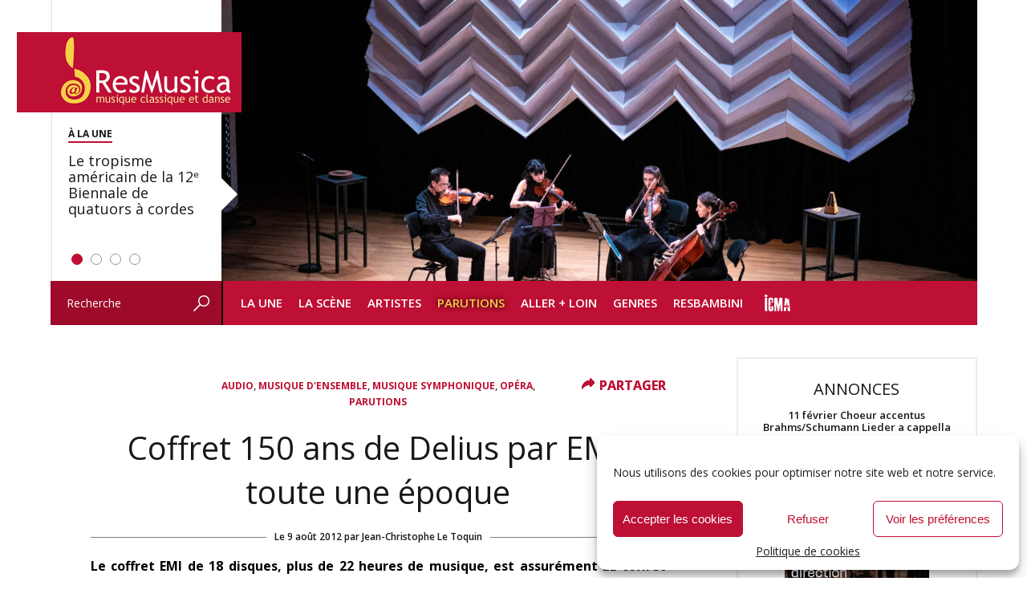

--- FILE ---
content_type: text/html; charset=UTF-8
request_url: https://www.resmusica.com/2012/08/09/coffret-150-ans-de-delius-par-emi-toute-une-epoque/
body_size: 43755
content:
<!DOCTYPE html>
<html lang="fr-FR" xmlns:fb="http://ogp.me/ns/fb#">
<head>
<meta charset="UTF-8" />
	<meta name="viewport" content="width=device-width, initial-scale=1">	
	<meta name="robots" content="index, follow" />

<script type="text/javascript" src="https://www.resmusica.com/wp-content/themes/resmusica/js/scripts.js"></script>
<script type="text/javascript" src="https://www.resmusica.com/wp-content/themes/resmusica/js/swfobject.js"></script>
<link rel="preconnect" href="https://fonts.googleapis.com">
<link rel="preconnect" href="https://fonts.gstatic.com" crossorigin>
<link href="https://fonts.googleapis.com/css2?family=Open+Sans:ital,wght@0,300..800;1,300..800&display=swap" rel="stylesheet">
<link rel="profile" href="http://gmpg.org/xfn/11" />
<link rel="stylesheet" type="text/css" media="screen" href="https://www.resmusica.com/wp-content/themes/resmusica/style.css" />
<link rel="stylesheet" type="text/css" media="print" href="https://www.resmusica.com/wp-content/themes/resmusica/print.css" />
<link rel="pingback" href="https://www.resmusica.com/xmlrpc.php" />
<link rel="shortcut icon" type="image/png" href="https://www.resmusica.com/wp-content/themes/resmusica/images/favicon64.png"/>
<link rel="icon" type="image/x-icon" href="https://www.resmusica.com/wp-content/themes/resmusica/images/favicon64.ico" />
<meta name="application-name" content="ResMusica | Critiques, analyses et actualité de la musique classique, contemporaine et du spectacle vivant." />
	
<!-- Global site tag (gtag.js) - Google Analytics -->
<script async src="https://www.googletagmanager.com/gtag/js?id=UA-19136147-1"></script>
<script>
  window.dataLayer = window.dataLayer || [];
  function gtag(){dataLayer.push(arguments);}
  gtag('js', new Date());

  gtag('config', 'UA-19136147-1');
</script>
	
<!-- Google tag (gtag.js) GA 4 -->
<script async src="https://www.googletagmanager.com/gtag/js?id=G-Y8GDN5E0BD"></script>
<script>
  window.dataLayer = window.dataLayer || [];
  function gtag(){dataLayer.push(arguments);}
  gtag('js', new Date());

  gtag('config', 'G-Y8GDN5E0BD');
</script>
	
<meta name='robots' content='index, follow, max-image-preview:large, max-snippet:-1, max-video-preview:-1' />

	<!-- This site is optimized with the Yoast SEO plugin v21.9.1 - https://yoast.com/wordpress/plugins/seo/ -->
	<title>Coffret 150 ans de Delius par EMI, toute une époque - ResMusica</title>
	<link rel="canonical" href="https://www.resmusica.com/2012/08/09/coffret-150-ans-de-delius-par-emi-toute-une-epoque/" />
	<meta property="og:locale" content="fr_FR" />
	<meta property="og:type" content="article" />
	<meta property="og:title" content="Coffret 150 ans de Delius par EMI, toute une époque - ResMusica" />
	<meta property="og:description" content="Frederick Delius (1862-1934) : Delius 150th Anniversary Edition. CD 1: Winter Night; Marche Caprice; Over the Hills and Far Away; Dance Rhapsodies n°1 &amp; n°2; Paa vidderne. Royal Philharmonic Orchestra, direction: Thomas Beecham. Commentaires sur Delius par Beecham (en anglais). (80:00) CD 2: The Walk to the Paradise Garden; A Song of Summer; Irmelin Prelude. London Symphony Orchestra, direction: John Barbirolli. Late Swallows. Hallé Orchestra, direction: John Barbirolli. Appalachia. Alun Jenkins. Ambrosian Singers; Hallé Orchestra, direction: John Barbirolli. Barbirolli en répétition de Appalachia (79:14)  CD 3: Paris. Royal Liverpool Symphony Orchestra, direction: Charles Mackerras. In a Summer Garden. Hallé Orchestra, direction: Vernon Handley. On Hearing the First Cuckoo in Spring; Summer Night on the River; Fennimore and Gerda: Intermezzo. London Philharmonic Orchestra, direction: Vernon Handley. Piano Concerto. Piers Lane, piano. Royal Liverpool Philharmonic Orchestra direction: Vernon Handley.  CD 4: Florida Suite; Brigg Fair. Bournemouth Symphony Orchestra, direction: Richard Hickox. Summer Evening; La Calinda; Air and Dance; Hassan: Intermezzo; Serenade. Northern Sinfonia of England, direction: Richard Hickox. 2 Aquarelles. Academy of St. Martin in the Fields, direction: Neville Marriner (79:04)  CD 5: Lebenstanz; North Country Sketches (Royal Philharmonic Orchestra, direction Charles Groves). Sea Drift. John Noble, baryton. Royal Liverpool Philharmonic Orchestra, direction: Charles Groves. Cynara (John Shirley-Quirk, baryton. Royal Liverpool Philharmonic Orchestra, direction: Charles Groves (76:54)  CD 6: Violin Concerto. Yehudi Menuhin, violon. Royal Philharmonic Orchestra, direction: Meredith Davies. Double Concerto for Violin, Cello, and Orchestra. Yehudin Menuhin, violon; Paul Tortelier, violoncelle. Royal Philharmonic Orchestra, direction: Meredith Davies. Cello Concerto. Jacqueline du Pré, violoncelle. Royal Philharmonic Orchestra, direction: Malcolm Sargent (74:00)  CD 7: Arrangements par Eric Fenby : Dance1, La Calinda; Air and Dance2; 5 Little Pieces for Small Orchestra; Sonata for String Orchestra. Elena Duran, flute. Bournemouth Sinfonietta, direction: Eric Fenby. String Quartet. Britten Quartett. (79: 00)  CD 8: Violin Sonatas: Nos; 1-3. Menuhin, Fenby. Légende. Tasmin Little, violon; John Lenehan, piano. Cello Sonata. Moray Welsh, violoncelle; Israela Margalit, piano); Dance. Igor Kipnis, clavecin (78:49)  CD 9: Twilight Fancies. Ian Bostridge, ténor; Julius Drake, piano. To Be Sung of a Summer Night on the Water. Robert Tear, ténor. King’s College Choir, Cambridge, direction: Philip Ledger. Wanderer’s Song. Baccholian Singers of London. The Homeward Journey. Marjorie Thomas, mezzo. Royal Philharmonic Orchestra, direction: Thomas Beecham. Twilight Fancies; Whither; The Violet. Elsie Suddaby, soprano. Royal Philharmonic Orchestra, direction: Thomas Beecham. Whither; The Violet; I-Brasil; Klein Venevil. Dora Labette, soprano. London Philharmonic Orchestra, direction: Thomas Beecham. Twilight Fancies; Cradle Song; The Nightingale. Dora Labette, soprano; Beecham, piano. Irmelin Rose; So White, So Soft, So Sweet Is She; Le Ciel est, par-dessus le toit; La Lune blanche. Dora Labette, soprano; Gerald Moore, piano). To the Queen of My Heart; Love’s Philosophy. Heddle Nash, ténor; Gerald Moore, piano. Caprice and Elegy. Beatrice Harrison, violoncelle. Chamber Orchestra, direction: Eric Fenby (63:20)  CD 10: Eventyr (Hallé Orchestra, direction: Handley). Hassan. Martyn Hill, ténor; Brian Rayner Cook, baryton. Bournemouth Sinfonietta, direction: Vernon Handley (79: 10)  CDs 11–12: Songs of Sunset. Janet Baker, mezzo; John Shirley-Quirk, baryton. Liverpool Philharmonic Choir; Royal Liverpool Philharmonic Orchestra, direction: Charles Groves. An Arabesque. John Shirley-Quirk, baryton. Liverpool Philharmonic Choir; Royal Liverpool Philharmonic Orchestra, direction: Charles Groves. A Mass of Life. Heather Harper, soprano; Helen Watts, mezzo; Robert Tear, ténor; Benjamin Luxon, baryton. London Philharmonic Orchestra and Choir, direction: Charles Groves (141:14)  CD 13: Requiem. Idyll. Heather Harper, soprano; John Shirley-Quirk, baryton; Royal Choir Society; Royal Philharmonic Orchestra, direction: Meredith Davies. A Song Before Sunrise. Royal Philharmonic Orchestra, direction: Malcolm Sargent. Songs of Farewell. Royal Choir Society; Royal Philharmonic Orchestra, direction: Malcolm Sargent. (78:18)  CDs 14–15: Koanga. Eugene Holmes, baryton; Claudia Lindsey, soprano; Raimund Herincx, basse; Keith Erwen, ténor. John Alldis Choir; London Symphony Orchestra, direction: Charles Groves. The Song of the High Hills. Miriam Bowen, soprano; Peter Bingham, ténor; Liverpool Philharmonic Choir; Royal Liverpool Philharmonic Orchestra, direction: Charles Groves. (137:48)  CDs 16–17: A Village Romeo and Juliet. Elizabeth Harwood, soprano ; Robert Tear, ténor; John Shirley-Quirk, baryton. John Alldis Choir; Royal Philharmonic Orchestra, direction: Meredith Davies. Commentaires avec illustrations musicales par Eric Fenby (137:01)  CD 18: Fennimore and Gerda. Elizabeth Söderström, soprano; Robert Tear, ténor; Brian Rayner Cook, baryton. Danish Radio Chorus; Danish Radio Symphony Orchestra, direction: Meredith Davies. (78:26)  Code barre : 5099908417527. Enregistré entre 1929 et 2003. Notice trilingue (anglais, allemand, français). Textes des mélodies, œuvres chorales et opéra inclus dans le CD 17 en format PDF, en anglais pour l’essentiel, et non traduit. Durée : environ 22h20" />
	<meta property="og:url" content="https://www.resmusica.com/2012/08/09/coffret-150-ans-de-delius-par-emi-toute-une-epoque/" />
	<meta property="og:site_name" content="ResMusica" />
	<meta property="article:publisher" content="https://www.facebook.com/ResMusicacom-21524823880/" />
	<meta property="article:published_time" content="2012-08-09T07:56:01+00:00" />
	<meta property="article:modified_time" content="2021-04-21T15:07:19+00:00" />
	<meta name="author" content="Jean-Christophe Le Toquin" />
	<meta name="twitter:card" content="summary_large_image" />
	<meta name="twitter:creator" content="@resmusica" />
	<meta name="twitter:site" content="@resmusica" />
	<meta name="twitter:label1" content="Écrit par" />
	<meta name="twitter:data1" content="Jean-Christophe Le Toquin" />
	<meta name="twitter:label2" content="Durée de lecture estimée" />
	<meta name="twitter:data2" content="4 minutes" />
	<meta name="twitter:label3" content="Written by" />
	<meta name="twitter:data3" content="Jean-Christophe Le Toquin" />
	<script type="application/ld+json" class="yoast-schema-graph">{"@context":"https://schema.org","@graph":[{"@type":"WebPage","@id":"https://www.resmusica.com/2012/08/09/coffret-150-ans-de-delius-par-emi-toute-une-epoque/","url":"https://www.resmusica.com/2012/08/09/coffret-150-ans-de-delius-par-emi-toute-une-epoque/","name":"Coffret 150 ans de Delius par EMI, toute une époque - ResMusica","isPartOf":{"@id":"https://www.resmusica.com/#website"},"primaryImageOfPage":{"@id":"https://www.resmusica.com/2012/08/09/coffret-150-ans-de-delius-par-emi-toute-une-epoque/#primaryimage"},"image":{"@id":"https://www.resmusica.com/2012/08/09/coffret-150-ans-de-delius-par-emi-toute-une-epoque/#primaryimage"},"thumbnailUrl":"https://www.resmusica.com/wp-content/uploads/2012/08/116673223-3.jpg","datePublished":"2012-08-09T07:56:01+00:00","dateModified":"2021-04-21T15:07:19+00:00","author":{"@id":"https://www.resmusica.com/#/schema/person/a5d79722bbd70342055aa4c7542016f8"},"breadcrumb":{"@id":"https://www.resmusica.com/2012/08/09/coffret-150-ans-de-delius-par-emi-toute-une-epoque/#breadcrumb"},"inLanguage":"fr-FR","potentialAction":[{"@type":"ReadAction","target":["https://www.resmusica.com/2012/08/09/coffret-150-ans-de-delius-par-emi-toute-une-epoque/"]}]},{"@type":"ImageObject","inLanguage":"fr-FR","@id":"https://www.resmusica.com/2012/08/09/coffret-150-ans-de-delius-par-emi-toute-une-epoque/#primaryimage","url":"https://www.resmusica.com/wp-content/uploads/2012/08/116673223-3.jpg","contentUrl":"https://www.resmusica.com/wp-content/uploads/2012/08/116673223-3.jpg","width":500,"height":500},{"@type":"BreadcrumbList","@id":"https://www.resmusica.com/2012/08/09/coffret-150-ans-de-delius-par-emi-toute-une-epoque/#breadcrumb","itemListElement":[{"@type":"ListItem","position":1,"name":"Accueil","item":"https://www.resmusica.com/"},{"@type":"ListItem","position":2,"name":"Coffret 150 ans de Delius par EMI, toute une époque"}]},{"@type":"WebSite","@id":"https://www.resmusica.com/#website","url":"https://www.resmusica.com/","name":"ResMusica","description":"Critiques, analyses et actualité de la musique classique, contemporaine et du spectacle vivant.","alternateName":"ResMusica - Musique classique et danse : actualités, critiques et analyses","potentialAction":[{"@type":"SearchAction","target":{"@type":"EntryPoint","urlTemplate":"https://www.resmusica.com/?s={search_term_string}"},"query-input":"required name=search_term_string"}],"inLanguage":"fr-FR"},{"@type":"Person","@id":"https://www.resmusica.com/#/schema/person/a5d79722bbd70342055aa4c7542016f8","name":"Jean-Christophe Le Toquin","description":"Avocat de formation, Jean-Christophe est membre fondateur et Secrétaire de ResMusica. La musique classique lui est révélée non par ses études au conservatoire mais par Hector Berlioz, grâce à sa professeure de musique au collège. Ses musiciens de prédilection partagent une forte dimension humaniste, tels Dimitri Chostakovitch, Allan Pettersson ou le chef d'orchestre Wilhelm Furtwängler.","url":"https://www.resmusica.com/author/jcletoquin/"}]}</script>
	<!-- / Yoast SEO plugin. -->


<link rel='dns-prefetch' href='//static.addtoany.com' />
<link rel='dns-prefetch' href='//www.resmusica.com' />
<link rel='dns-prefetch' href='//ajax.googleapis.com' />
<link rel="alternate" type="application/rss+xml" title="ResMusica &raquo; Flux" href="https://www.resmusica.com/feed/" />
<meta property="og:image" content="https://www.resmusica.com/wp-content/uploads/2012/08/116673223-3-380x380.jpg" />
<!-- resmusica.com is managing ads with Advanced Ads --><script id="advads-ready">
			window.advanced_ads_ready=function(e,a){a=a||"complete";var d=function(e){return"interactive"===a?"loading"!==e:"complete"===e};d(document.readyState)?e():document.addEventListener("readystatechange",(function(a){d(a.target.readyState)&&e()}),{once:"interactive"===a})},window.advanced_ads_ready_queue=window.advanced_ads_ready_queue||[];		</script>
				
	<style id='classic-theme-styles-inline-css' type='text/css'>
/*! This file is auto-generated */
.wp-block-button__link{color:#fff;background-color:#32373c;border-radius:9999px;box-shadow:none;text-decoration:none;padding:calc(.667em + 2px) calc(1.333em + 2px);font-size:1.125em}.wp-block-file__button{background:#32373c;color:#fff;text-decoration:none}
</style>
<style id='global-styles-inline-css' type='text/css'>
body{--wp--preset--color--black: #000000;--wp--preset--color--cyan-bluish-gray: #abb8c3;--wp--preset--color--white: #ffffff;--wp--preset--color--pale-pink: #f78da7;--wp--preset--color--vivid-red: #cf2e2e;--wp--preset--color--luminous-vivid-orange: #ff6900;--wp--preset--color--luminous-vivid-amber: #fcb900;--wp--preset--color--light-green-cyan: #7bdcb5;--wp--preset--color--vivid-green-cyan: #00d084;--wp--preset--color--pale-cyan-blue: #8ed1fc;--wp--preset--color--vivid-cyan-blue: #0693e3;--wp--preset--color--vivid-purple: #9b51e0;--wp--preset--gradient--vivid-cyan-blue-to-vivid-purple: linear-gradient(135deg,rgba(6,147,227,1) 0%,rgb(155,81,224) 100%);--wp--preset--gradient--light-green-cyan-to-vivid-green-cyan: linear-gradient(135deg,rgb(122,220,180) 0%,rgb(0,208,130) 100%);--wp--preset--gradient--luminous-vivid-amber-to-luminous-vivid-orange: linear-gradient(135deg,rgba(252,185,0,1) 0%,rgba(255,105,0,1) 100%);--wp--preset--gradient--luminous-vivid-orange-to-vivid-red: linear-gradient(135deg,rgba(255,105,0,1) 0%,rgb(207,46,46) 100%);--wp--preset--gradient--very-light-gray-to-cyan-bluish-gray: linear-gradient(135deg,rgb(238,238,238) 0%,rgb(169,184,195) 100%);--wp--preset--gradient--cool-to-warm-spectrum: linear-gradient(135deg,rgb(74,234,220) 0%,rgb(151,120,209) 20%,rgb(207,42,186) 40%,rgb(238,44,130) 60%,rgb(251,105,98) 80%,rgb(254,248,76) 100%);--wp--preset--gradient--blush-light-purple: linear-gradient(135deg,rgb(255,206,236) 0%,rgb(152,150,240) 100%);--wp--preset--gradient--blush-bordeaux: linear-gradient(135deg,rgb(254,205,165) 0%,rgb(254,45,45) 50%,rgb(107,0,62) 100%);--wp--preset--gradient--luminous-dusk: linear-gradient(135deg,rgb(255,203,112) 0%,rgb(199,81,192) 50%,rgb(65,88,208) 100%);--wp--preset--gradient--pale-ocean: linear-gradient(135deg,rgb(255,245,203) 0%,rgb(182,227,212) 50%,rgb(51,167,181) 100%);--wp--preset--gradient--electric-grass: linear-gradient(135deg,rgb(202,248,128) 0%,rgb(113,206,126) 100%);--wp--preset--gradient--midnight: linear-gradient(135deg,rgb(2,3,129) 0%,rgb(40,116,252) 100%);--wp--preset--font-size--small: 13px;--wp--preset--font-size--medium: 20px;--wp--preset--font-size--large: 36px;--wp--preset--font-size--x-large: 42px;--wp--preset--spacing--20: 0.44rem;--wp--preset--spacing--30: 0.67rem;--wp--preset--spacing--40: 1rem;--wp--preset--spacing--50: 1.5rem;--wp--preset--spacing--60: 2.25rem;--wp--preset--spacing--70: 3.38rem;--wp--preset--spacing--80: 5.06rem;--wp--preset--shadow--natural: 6px 6px 9px rgba(0, 0, 0, 0.2);--wp--preset--shadow--deep: 12px 12px 50px rgba(0, 0, 0, 0.4);--wp--preset--shadow--sharp: 6px 6px 0px rgba(0, 0, 0, 0.2);--wp--preset--shadow--outlined: 6px 6px 0px -3px rgba(255, 255, 255, 1), 6px 6px rgba(0, 0, 0, 1);--wp--preset--shadow--crisp: 6px 6px 0px rgba(0, 0, 0, 1);}:where(.is-layout-flex){gap: 0.5em;}:where(.is-layout-grid){gap: 0.5em;}body .is-layout-flow > .alignleft{float: left;margin-inline-start: 0;margin-inline-end: 2em;}body .is-layout-flow > .alignright{float: right;margin-inline-start: 2em;margin-inline-end: 0;}body .is-layout-flow > .aligncenter{margin-left: auto !important;margin-right: auto !important;}body .is-layout-constrained > .alignleft{float: left;margin-inline-start: 0;margin-inline-end: 2em;}body .is-layout-constrained > .alignright{float: right;margin-inline-start: 2em;margin-inline-end: 0;}body .is-layout-constrained > .aligncenter{margin-left: auto !important;margin-right: auto !important;}body .is-layout-constrained > :where(:not(.alignleft):not(.alignright):not(.alignfull)){max-width: var(--wp--style--global--content-size);margin-left: auto !important;margin-right: auto !important;}body .is-layout-constrained > .alignwide{max-width: var(--wp--style--global--wide-size);}body .is-layout-flex{display: flex;}body .is-layout-flex{flex-wrap: wrap;align-items: center;}body .is-layout-flex > *{margin: 0;}body .is-layout-grid{display: grid;}body .is-layout-grid > *{margin: 0;}:where(.wp-block-columns.is-layout-flex){gap: 2em;}:where(.wp-block-columns.is-layout-grid){gap: 2em;}:where(.wp-block-post-template.is-layout-flex){gap: 1.25em;}:where(.wp-block-post-template.is-layout-grid){gap: 1.25em;}.has-black-color{color: var(--wp--preset--color--black) !important;}.has-cyan-bluish-gray-color{color: var(--wp--preset--color--cyan-bluish-gray) !important;}.has-white-color{color: var(--wp--preset--color--white) !important;}.has-pale-pink-color{color: var(--wp--preset--color--pale-pink) !important;}.has-vivid-red-color{color: var(--wp--preset--color--vivid-red) !important;}.has-luminous-vivid-orange-color{color: var(--wp--preset--color--luminous-vivid-orange) !important;}.has-luminous-vivid-amber-color{color: var(--wp--preset--color--luminous-vivid-amber) !important;}.has-light-green-cyan-color{color: var(--wp--preset--color--light-green-cyan) !important;}.has-vivid-green-cyan-color{color: var(--wp--preset--color--vivid-green-cyan) !important;}.has-pale-cyan-blue-color{color: var(--wp--preset--color--pale-cyan-blue) !important;}.has-vivid-cyan-blue-color{color: var(--wp--preset--color--vivid-cyan-blue) !important;}.has-vivid-purple-color{color: var(--wp--preset--color--vivid-purple) !important;}.has-black-background-color{background-color: var(--wp--preset--color--black) !important;}.has-cyan-bluish-gray-background-color{background-color: var(--wp--preset--color--cyan-bluish-gray) !important;}.has-white-background-color{background-color: var(--wp--preset--color--white) !important;}.has-pale-pink-background-color{background-color: var(--wp--preset--color--pale-pink) !important;}.has-vivid-red-background-color{background-color: var(--wp--preset--color--vivid-red) !important;}.has-luminous-vivid-orange-background-color{background-color: var(--wp--preset--color--luminous-vivid-orange) !important;}.has-luminous-vivid-amber-background-color{background-color: var(--wp--preset--color--luminous-vivid-amber) !important;}.has-light-green-cyan-background-color{background-color: var(--wp--preset--color--light-green-cyan) !important;}.has-vivid-green-cyan-background-color{background-color: var(--wp--preset--color--vivid-green-cyan) !important;}.has-pale-cyan-blue-background-color{background-color: var(--wp--preset--color--pale-cyan-blue) !important;}.has-vivid-cyan-blue-background-color{background-color: var(--wp--preset--color--vivid-cyan-blue) !important;}.has-vivid-purple-background-color{background-color: var(--wp--preset--color--vivid-purple) !important;}.has-black-border-color{border-color: var(--wp--preset--color--black) !important;}.has-cyan-bluish-gray-border-color{border-color: var(--wp--preset--color--cyan-bluish-gray) !important;}.has-white-border-color{border-color: var(--wp--preset--color--white) !important;}.has-pale-pink-border-color{border-color: var(--wp--preset--color--pale-pink) !important;}.has-vivid-red-border-color{border-color: var(--wp--preset--color--vivid-red) !important;}.has-luminous-vivid-orange-border-color{border-color: var(--wp--preset--color--luminous-vivid-orange) !important;}.has-luminous-vivid-amber-border-color{border-color: var(--wp--preset--color--luminous-vivid-amber) !important;}.has-light-green-cyan-border-color{border-color: var(--wp--preset--color--light-green-cyan) !important;}.has-vivid-green-cyan-border-color{border-color: var(--wp--preset--color--vivid-green-cyan) !important;}.has-pale-cyan-blue-border-color{border-color: var(--wp--preset--color--pale-cyan-blue) !important;}.has-vivid-cyan-blue-border-color{border-color: var(--wp--preset--color--vivid-cyan-blue) !important;}.has-vivid-purple-border-color{border-color: var(--wp--preset--color--vivid-purple) !important;}.has-vivid-cyan-blue-to-vivid-purple-gradient-background{background: var(--wp--preset--gradient--vivid-cyan-blue-to-vivid-purple) !important;}.has-light-green-cyan-to-vivid-green-cyan-gradient-background{background: var(--wp--preset--gradient--light-green-cyan-to-vivid-green-cyan) !important;}.has-luminous-vivid-amber-to-luminous-vivid-orange-gradient-background{background: var(--wp--preset--gradient--luminous-vivid-amber-to-luminous-vivid-orange) !important;}.has-luminous-vivid-orange-to-vivid-red-gradient-background{background: var(--wp--preset--gradient--luminous-vivid-orange-to-vivid-red) !important;}.has-very-light-gray-to-cyan-bluish-gray-gradient-background{background: var(--wp--preset--gradient--very-light-gray-to-cyan-bluish-gray) !important;}.has-cool-to-warm-spectrum-gradient-background{background: var(--wp--preset--gradient--cool-to-warm-spectrum) !important;}.has-blush-light-purple-gradient-background{background: var(--wp--preset--gradient--blush-light-purple) !important;}.has-blush-bordeaux-gradient-background{background: var(--wp--preset--gradient--blush-bordeaux) !important;}.has-luminous-dusk-gradient-background{background: var(--wp--preset--gradient--luminous-dusk) !important;}.has-pale-ocean-gradient-background{background: var(--wp--preset--gradient--pale-ocean) !important;}.has-electric-grass-gradient-background{background: var(--wp--preset--gradient--electric-grass) !important;}.has-midnight-gradient-background{background: var(--wp--preset--gradient--midnight) !important;}.has-small-font-size{font-size: var(--wp--preset--font-size--small) !important;}.has-medium-font-size{font-size: var(--wp--preset--font-size--medium) !important;}.has-large-font-size{font-size: var(--wp--preset--font-size--large) !important;}.has-x-large-font-size{font-size: var(--wp--preset--font-size--x-large) !important;}
.wp-block-navigation a:where(:not(.wp-element-button)){color: inherit;}
:where(.wp-block-post-template.is-layout-flex){gap: 1.25em;}:where(.wp-block-post-template.is-layout-grid){gap: 1.25em;}
:where(.wp-block-columns.is-layout-flex){gap: 2em;}:where(.wp-block-columns.is-layout-grid){gap: 2em;}
.wp-block-pullquote{font-size: 1.5em;line-height: 1.6;}
</style>
<link rel='stylesheet' id='cmplz-general-css' href='https://www.resmusica.com/wp-content/plugins/complianz-gdpr/assets/css/cookieblocker.min.css?ver=1766174523' type='text/css' media='all' />
<link rel='stylesheet' id='rapidmail-widget-css-css' href='https://www.resmusica.com/wp-content/plugins/rapidmail-newsletter-software/css/widget.css?ver=6.4.7' type='text/css' media='all' />
<link rel='stylesheet' id='addtoany-css' href='https://www.resmusica.com/wp-content/plugins/add-to-any/addtoany.min.css?ver=1.16' type='text/css' media='all' />
<link rel='stylesheet' id='wp-paginate-css' href='https://www.resmusica.com/wp-content/plugins/wp-paginate/css/wp-paginate.css?ver=2.2.1' type='text/css' media='screen' />
<script type="text/javascript" id="addtoany-core-js-before">
/* <![CDATA[ */
window.a2a_config=window.a2a_config||{};a2a_config.callbacks=[];a2a_config.overlays=[];a2a_config.templates={};a2a_localize = {
	Share: "Partager",
	Save: "Enregistrer",
	Subscribe: "S'abonner",
	Email: "E-mail",
	Bookmark: "Marque-page",
	ShowAll: "Montrer tout",
	ShowLess: "Montrer moins",
	FindServices: "Trouver des service(s)",
	FindAnyServiceToAddTo: "Trouver instantan&eacute;ment des services &agrave; ajouter &agrave;",
	PoweredBy: "Propuls&eacute; par",
	ShareViaEmail: "Partager par e-mail",
	SubscribeViaEmail: "S’abonner par e-mail",
	BookmarkInYourBrowser: "Ajouter un signet dans votre navigateur",
	BookmarkInstructions: "Appuyez sur Ctrl+D ou \u2318+D pour mettre cette page en signet",
	AddToYourFavorites: "Ajouter &agrave; vos favoris",
	SendFromWebOrProgram: "Envoyer depuis n’importe quelle adresse e-mail ou logiciel e-mail",
	EmailProgram: "Programme d’e-mail",
	More: "Plus&#8230;",
	ThanksForSharing: "Merci de partager !",
	ThanksForFollowing: "Merci de nous suivre !"
};

a2a_config.icon_color="transparent";
/* ]]> */
</script>
<script type="text/javascript" defer src="https://static.addtoany.com/menu/page.js" id="addtoany-core-js"></script>
<script type="text/javascript" src="https://www.resmusica.com/wp-includes/js/jquery/jquery.min.js?ver=3.7.1" id="jquery-core-js"></script>
<script type="text/javascript" src="https://www.resmusica.com/wp-includes/js/jquery/jquery-migrate.min.js?ver=3.4.1" id="jquery-migrate-js"></script>
<script type="text/javascript" defer src="https://www.resmusica.com/wp-content/plugins/add-to-any/addtoany.min.js?ver=1.1" id="addtoany-jquery-js"></script>
<script type="text/javascript" src="https://ajax.googleapis.com/ajax/libs/swfobject/2.2/swfobject.js?ver=2.2" id="swfobject-js"></script>
<script type="text/javascript" id="rapidmail-widget-js-js-extra">
/* <![CDATA[ */
var rmwidget = {"msg_an_error_occurred":"Es ist ein Fehler aufgetreten","msg_subscribe_success":"Vielen Dank f\u00fcr Ihre Anmeldung!","spinner_uri":"https:\/\/www.resmusica.com\/wp-includes\/images\/wpspin_light.gif"};
/* ]]> */
</script>
<script type="text/javascript" src="https://www.resmusica.com/wp-content/plugins/rapidmail-newsletter-software/js/widget.js?ver=6.4.7" id="rapidmail-widget-js-js"></script>

<script type="text/javascript" charset="utf-8">
	(function(){
		try {
			// Disabling SWFObject's Autohide feature
			if (typeof swfobject.switchOffAutoHideShow === "function") {
				swfobject.switchOffAutoHideShow();
			}
		} catch(e) {}
	})();
</script>
<link rel="https://api.w.org/" href="https://www.resmusica.com/wp-json/" /><link rel="alternate" type="application/json" href="https://www.resmusica.com/wp-json/wp/v2/posts/60961" /><link rel="EditURI" type="application/rsd+xml" title="RSD" href="https://www.resmusica.com/xmlrpc.php?rsd" />
<link rel='shortlink' href='https://www.resmusica.com/?p=60961' />
<link rel="alternate" type="application/json+oembed" href="https://www.resmusica.com/wp-json/oembed/1.0/embed?url=https%3A%2F%2Fwww.resmusica.com%2F2012%2F08%2F09%2Fcoffret-150-ans-de-delius-par-emi-toute-une-epoque%2F" />
<link rel="alternate" type="text/xml+oembed" href="https://www.resmusica.com/wp-json/oembed/1.0/embed?url=https%3A%2F%2Fwww.resmusica.com%2F2012%2F08%2F09%2Fcoffret-150-ans-de-delius-par-emi-toute-une-epoque%2F&#038;format=xml" />
<style>a.cld-like-dislike-trigger {color: #dd3333;}</style>			<style>.cmplz-hidden {
					display: none !important;
				}</style>		<script type="text/javascript">
			if ( typeof advadsGATracking === 'undefined' ) {
				window.advadsGATracking = {
					delayedAds: {},
					deferedAds: {}
				};
			}
		</script>
		<link rel="icon" href="https://www.resmusica.com/wp-content/uploads/2015/10/cropped-logo-resmusica-32x32.png" sizes="32x32" />
<link rel="icon" href="https://www.resmusica.com/wp-content/uploads/2015/10/cropped-logo-resmusica-192x192.png" sizes="192x192" />
<link rel="apple-touch-icon" href="https://www.resmusica.com/wp-content/uploads/2015/10/cropped-logo-resmusica-180x180.png" />
<meta name="msapplication-TileImage" content="https://www.resmusica.com/wp-content/uploads/2015/10/cropped-logo-resmusica-270x270.png" />

<!-- BEGIN Tracking code for Matomo -->
<script type="text/javascript">var _paq = window._paq || []; _paq.push(["setCustomVariable",1,"Visitor","_unknown","visit"]); _paq.push(["trackPageView"]); _paq.push(["enableLinkTracking"]); (function() { var u="https://mat.resmusica.fr/"; _paq.push(["setTrackerUrl", u+"piwik.php"]); _paq.push(["setSiteId", "1"]); var d=document, g=d.createElement("script"), s=d.getElementsByTagName("script")[0]; g.type="text/javascript"; g.defer=true; g.async=true; g.src=u+"piwik.js"; s.parentNode.insertBefore(g,s); })();</script>
<!-- END Tracking code for Matomo -->

<!-- <script type="text/javascript" src="https://www.resmusica.com/wp-content/themes/resmusica/js/jquery.cycle.all--3.0.1.js"></script> -->
</head>

<body class="post-template-default single single-post postid-60961 single-format-standard aa-prefix-advads- aa-disabled-bots">

<div id="wrapper" class="hfeed">
	<div id="header">
		<div id="masthead">
			<div id="branding" role="banner">
				<h1>
				<div id="main-logo">

					<a href="https://www.resmusica.com/" title="Retour à la Une" rel="home"><img src="https://www.resmusica.com/wp-content/themes/resmusica/images/logo-resmusica.png" alt="ResMusica - Critiques, analyses et actualité de la musique classique, contemporaine et du spectacle vivant."/></a>
				</div>
</h1>
				<div id="header-image">
					 <div id="metaslider-id-131923" style="width: 100%; margin: 0 auto;" class="ml-slider-3-60-1 metaslider metaslider-flex metaslider-131923 ml-slider ms-theme-default" role="region" aria-roledescription="Slideshow" aria-label="Homepage slider">
    <div id="metaslider_container_131923">
        <div id="metaslider_131923" class="flexslider">
            <ul aria-live="polite" class="slides">
                <li style="display: block; width: 100%;" class="slide-371853 ms-image" aria-roledescription="slide" aria-label="slide-371853"><a class='img_class' href="https://www.resmusica.com/2026/01/20/le-tropisme-americain-de-la-12%e1%b5%89-biennale-de-quatuors-a-cordes/" target="_self"><img src="https://www.resmusica.com/wp-content/uploads/2026/01/Quatuor-Tana-Biennale-Paris-cdherouville-1-scaled-942x350.jpeg" height="350" width="942" alt="" class="slider-131923 slide-371853" title="Quatuor Tana Biennale Paris cdherouville (1)" /></a><a class="caption_link" href=""><div class="caption-wrap"><div class="caption">Le tropisme américain de la 12ᵉ Biennale de quatuors à cordes</div></div></a></li>
                <li style="display: none; width: 100%;" class="slide-371854 ms-image" aria-roledescription="slide" aria-label="slide-371854"><a class='img_class' href="https://www.resmusica.com/2026/01/20/gardiner-agence-debussy-et-rameau-a-radio-france/" target="_self"><img src="https://www.resmusica.com/wp-content/uploads/2026/01/RF-Gardiner-ccRES-scaled-942x350.jpg" height="350" width="942" alt="" class="slider-131923 slide-371854" title="RF Gardiner ccRES" /></a><a class="caption_link" href=""><div class="caption-wrap"><div class="caption">Gardiner agence Debussy et Rameau à Radio France</div></div></a></li>
                <li style="display: none; width: 100%;" class="slide-371751 ms-image" aria-roledescription="slide" aria-label="slide-371751"><a class='img_class' href="https://www.resmusica.com/2026/01/19/un-siegfried-sans-eclat-a-bastille-par-calixto-bieito-wagner/" target="_self"><img src="https://www.resmusica.com/wp-content/uploads/2026/01/29294-Herwig_Prammer___OnP-Siegfried-25-26-Herwig-Prammer-OnP-8-800px-800x297.jpg" height="350" width="942" alt="" class="slider-131923 slide-371751" title="29294-Herwig_Prammer___OnP-Siegfried-25-26---Herwig-Prammer---OnP--8--800px" /></a><a class="caption_link" href=""><div class="caption-wrap"><div class="caption">Un Siegfried sans éclat à l’Opéra Bastille</div></div></a></li>
                <li style="display: none; width: 100%;" class="slide-371469 ms-image" aria-roledescription="slide" aria-label="slide-371469"><a class='img_class' href="https://www.resmusica.com/2026/01/13/les-international-classical-music-awards-icma-annoncent-leurs-laureats-2026/" target="_self"><img src="https://www.resmusica.com/wp-content/uploads/2025/01/ICMA-Official-Logo-WINNER-942x350.jpg" height="350" width="942" alt="" class="slider-131923 slide-371469" title="ICMA-Official-Logo-WINNER" /></a><a class="caption_link" href=""><div class="caption-wrap"><div class="caption">Les International Classical Music Awards (ICMA) annoncent leurs lauréats 2026</div></div></a></li>
            </ul>
        </div>
        
    </div>
</div>					<!--<div id="metaslider-id-131926" style="max-width: 756px;" class="ml-slider-3-60-1 metaslider metaslider-coin metaslider-131926 ml-slider ms-theme-default" role="region" aria-roledescription="Slideshow" aria-label="Mobile slider">
    <div id="metaslider_container_131926">
        <div id='metaslider_131926' class='coin-slider'>
        </div>
        
    </div>
</div>-->
				</div>

			</div><!-- #branding -->

			<div id="access" role="navigation">
				<div id="search" role="search">
					<form role="search" method="get" id="searchform" action="https://www.resmusica.com/" >
    <div><label class="screen-reader-text" for="s">Recherche</label>
    <input type="text" value="Recherche" name="s" id="s" onfocus="if (this.value==this.defaultValue) this.value = ''" onblur="if (this.value=='') this.value = this.defaultValue"/>
    <div class="submitbt"><input type="image" src="https://www.resmusica.com/wp-content/themes/resmusica/images/header-bt-search.png" alt="OK" onclick="this.form.submit();" /></div>
    </div>
    </form>				</div><!-- #search-->
			  				<div class="skip-link screen-reader-text"><a href="#content" title="Aller au contenu">Aller au contenu</a></div>
								<div class="menu-header"><ul id="menu-menu-header" class="menu"><li id="menu-item-30044" class="menu-item menu-item-type-custom menu-item-object-custom menu-item-home menu-item-has-children menu-item-30044"><a href="https://www.resmusica.com/">La Une</a>
<ul class="sub-menu">
	<li id="menu-item-55809" class="menu-item menu-item-type-taxonomy menu-item-object-category menu-item-55809"><a href="https://www.resmusica.com/categorie/flash-info/">Flash info</a></li>
	<li id="menu-item-127542" class="menu-item menu-item-type-taxonomy menu-item-object-category menu-item-127542"><a href="https://www.resmusica.com/categorie/opinion/">Opinions</a></li>
	<li id="menu-item-55727" class="menu-item menu-item-type-taxonomy menu-item-object-category menu-item-55727"><a href="https://www.resmusica.com/categorie/resimago/">ResImago</a></li>
</ul>
</li>
<li id="menu-item-30048" class="menu-item menu-item-type-taxonomy menu-item-object-category menu-item-has-children menu-item-30048"><a href="https://www.resmusica.com/categorie/la-scene/">La Scène</a>
<ul class="sub-menu">
	<li id="menu-item-162535" class="menu-item menu-item-type-taxonomy menu-item-object-category menu-item-162535"><a href="https://www.resmusica.com/categorie/la-scene/operas/">Opéras</a></li>
	<li id="menu-item-30059" class="menu-item menu-item-type-taxonomy menu-item-object-category menu-item-30059"><a href="https://www.resmusica.com/categorie/la-scene/concerts/">Concerts</a></li>
	<li id="menu-item-162538" class="menu-item menu-item-type-taxonomy menu-item-object-category menu-item-162538"><a href="https://www.resmusica.com/categorie/la-scene/spectacles-danse/">Spectacles Danse</a></li>
	<li id="menu-item-101967" class="menu-item menu-item-type-taxonomy menu-item-object-category menu-item-101967"><a href="https://www.resmusica.com/categorie/la-scene/festivals/">Festivals</a></li>
	<li id="menu-item-226511" class="menu-item menu-item-type-taxonomy menu-item-object-category menu-item-226511"><a href="https://www.resmusica.com/categorie/comedies-musicales/">Comédies musicales</a></li>
	<li id="menu-item-30066" class="menu-item menu-item-type-taxonomy menu-item-object-category menu-item-30066"><a href="https://www.resmusica.com/categorie/la-scene/spectacles-divers/">Spectacles divers</a></li>
	<li id="menu-item-148515" class="menu-item menu-item-type-taxonomy menu-item-object-category menu-item-148515"><a href="https://www.resmusica.com/categorie/concours/">Concours</a></li>
</ul>
</li>
<li id="menu-item-162989" class="menu-item menu-item-type-taxonomy menu-item-object-category menu-item-has-children menu-item-162989"><a href="https://www.resmusica.com/categorie/artistes/">Artistes</a>
<ul class="sub-menu">
	<li id="menu-item-152881" class="menu-item menu-item-type-post_type menu-item-object-page menu-item-152881"><a href="https://www.resmusica.com/entretiens/">Entretiens</a></li>
	<li id="menu-item-152880" class="menu-item menu-item-type-post_type menu-item-object-page menu-item-152880"><a href="https://www.resmusica.com/portraits/">Portraits</a></li>
</ul>
</li>
<li id="menu-item-30045" class="menu-item menu-item-type-taxonomy menu-item-object-category current-post-ancestor current-menu-parent current-post-parent menu-item-has-children menu-item-30045"><a href="https://www.resmusica.com/categorie/parutions/">Parutions</a>
<ul class="sub-menu">
	<li id="menu-item-43515" class="menu-item menu-item-type-post_type menu-item-object-page menu-item-43515"><a href="https://www.resmusica.com/recompenses/">Clefs ResMusica</a></li>
	<li id="menu-item-30050" class="menu-item menu-item-type-taxonomy menu-item-object-category current-post-ancestor current-menu-parent current-post-parent menu-item-30050"><a href="https://www.resmusica.com/categorie/parutions/audio/">Audio</a></li>
	<li id="menu-item-30053" class="menu-item menu-item-type-taxonomy menu-item-object-category menu-item-has-children menu-item-30053"><a href="https://www.resmusica.com/categorie/parutions/video/">Vidéo</a>
	<ul class="sub-menu">
		<li id="menu-item-162537" class="menu-item menu-item-type-taxonomy menu-item-object-category menu-item-162537"><a href="https://www.resmusica.com/categorie/parutions/video/video-musique/">Vidéo Musique</a></li>
		<li id="menu-item-162536" class="menu-item menu-item-type-taxonomy menu-item-object-category menu-item-162536"><a href="https://www.resmusica.com/categorie/parutions/video/video-danse/">Vidéo Danse</a></li>
	</ul>
</li>
	<li id="menu-item-30055" class="menu-item menu-item-type-taxonomy menu-item-object-category menu-item-has-children menu-item-30055"><a href="https://www.resmusica.com/categorie/parutions/livre/">Livre</a>
	<ul class="sub-menu">
		<li id="menu-item-152875" class="menu-item menu-item-type-taxonomy menu-item-object-category menu-item-152875"><a href="https://www.resmusica.com/categorie/parutions/livre/essais/">Essais et documents</a></li>
		<li id="menu-item-152874" class="menu-item menu-item-type-taxonomy menu-item-object-category menu-item-152874"><a href="https://www.resmusica.com/categorie/parutions/livre/biographies/">Biographies</a></li>
		<li id="menu-item-152876" class="menu-item menu-item-type-taxonomy menu-item-object-category menu-item-152876"><a href="https://www.resmusica.com/categorie/parutions/livre/romans/">Romans et fiction</a></li>
	</ul>
</li>
	<li id="menu-item-269117" class="menu-item menu-item-type-taxonomy menu-item-object-category menu-item-269117"><a href="https://www.resmusica.com/categorie/streaming/">Streaming</a></li>
	<li id="menu-item-184616" class="menu-item menu-item-type-taxonomy menu-item-object-category menu-item-184616"><a href="https://www.resmusica.com/categorie/parutions/actus-prod/">Actus Prod</a></li>
	<li id="menu-item-229696" class="menu-item menu-item-type-post_type menu-item-object-page menu-item-229696"><a href="https://www.resmusica.com/labels/">Labels</a></li>
	<li id="menu-item-229697" class="menu-item menu-item-type-post_type menu-item-object-page menu-item-229697"><a href="https://www.resmusica.com/editeurs/">Éditeurs</a></li>
</ul>
</li>
<li id="menu-item-30046" class="menu-item menu-item-type-taxonomy menu-item-object-category menu-item-has-children menu-item-30046"><a href="https://www.resmusica.com/categorie/aller-plus-loin/">Aller + loin</a>
<ul class="sub-menu">
	<li id="menu-item-152882" class="menu-item menu-item-type-post_type menu-item-object-page menu-item-152882"><a href="https://www.resmusica.com/dossiers/">Dossiers</a></li>
	<li id="menu-item-144960" class="menu-item menu-item-type-taxonomy menu-item-object-category menu-item-144960"><a href="https://www.resmusica.com/categorie/aller-plus-loin/expositions/">Expositions</a></li>
	<li id="menu-item-156200" class="menu-item menu-item-type-post_type menu-item-object-page menu-item-156200"><a href="https://www.resmusica.com/orchestres-salles-et-festivals/">Orchestres, salles et festivals</a></li>
	<li id="menu-item-153668" class="menu-item menu-item-type-taxonomy menu-item-object-category menu-item-153668"><a href="https://www.resmusica.com/categorie/aller-plus-loin/discographies/">Discographies</a></li>
	<li id="menu-item-281651" class="menu-item menu-item-type-taxonomy menu-item-object-category menu-item-281651"><a href="https://www.resmusica.com/categorie/musicologie/">Musicologie</a></li>
</ul>
</li>
<li id="menu-item-162539" class="menu-item menu-item-type-custom menu-item-object-custom menu-item-home menu-item-has-children menu-item-162539"><a href="https://www.resmusica.com">Genres</a>
<ul class="sub-menu">
	<li id="menu-item-162543" class="menu-item menu-item-type-taxonomy menu-item-object-category current-post-ancestor current-menu-parent current-post-parent menu-item-162543"><a href="https://www.resmusica.com/categorie/opera/">Opéra</a></li>
	<li id="menu-item-162544" class="menu-item menu-item-type-taxonomy menu-item-object-category menu-item-162544"><a href="https://www.resmusica.com/categorie/danse/">Danse</a></li>
	<li id="menu-item-162542" class="menu-item menu-item-type-taxonomy menu-item-object-category current-post-ancestor current-menu-parent current-post-parent menu-item-162542"><a href="https://www.resmusica.com/categorie/musique-symphonique/">Musique symphonique</a></li>
	<li id="menu-item-162541" class="menu-item menu-item-type-taxonomy menu-item-object-category menu-item-162541"><a href="https://www.resmusica.com/categorie/musique-de-chambre-et-recital/">Musique de chambre et récital</a></li>
	<li id="menu-item-162540" class="menu-item menu-item-type-taxonomy menu-item-object-category current-post-ancestor current-menu-parent current-post-parent menu-item-162540"><a href="https://www.resmusica.com/categorie/musique-densemble/">Musique d&rsquo;ensemble</a></li>
	<li id="menu-item-84082" class="menu-item menu-item-type-taxonomy menu-item-object-category menu-item-84082"><a href="https://www.resmusica.com/categorie/cinema/">Cinéma</a></li>
</ul>
</li>
<li id="menu-item-30049" class="menu-item menu-item-type-taxonomy menu-item-object-category menu-item-has-children menu-item-30049"><a href="https://www.resmusica.com/categorie/resbambini/">ResBambini</a>
<ul class="sub-menu">
	<li id="menu-item-152878" class="menu-item menu-item-type-taxonomy menu-item-object-category menu-item-152878"><a href="https://www.resmusica.com/categorie/resbambini/cd-et-livres-pour-enfants/">CD et livres Jeunesse</a></li>
	<li id="menu-item-152877" class="menu-item menu-item-type-taxonomy menu-item-object-category menu-item-152877"><a href="https://www.resmusica.com/categorie/resbambini/spectacles-pour-enfants/">Spectacles Jeune public</a></li>
</ul>
</li>
<li id="menu-item-30171" class="menu-item menu-item-type-custom menu-item-object-custom menu-item-30171"><a target="_blank" rel="noopener" href="http://www.icma-info.com/"> icma info</a></li>
</ul></div>
			</div><!-- #access -->
			
			<!-- Recherche et menu mobile -->
			<div id="search" class="search-mobile" role="search">
						<form role="search" method="get" id="searchform" action="https://resmusica.com/" >
							<div><label class="screen-reader-text" for="s">Recherche</label>
							<input type="text" class="search-field"  value="Recherche" name="s" id="s" onfocus="if (this.value==this.defaultValue) this.value = ''" onblur="if (this.value=='') this.value = this.defaultValue"/>
							<div class="submitbt"><input type="submit" value="OK" alt="OK" onclick="this.form.submit();" /></div>
							</div>
						</form>				
			</div><!-- #search-->	
		
			<a id="right-menu" class="lightbox" data-link="#menu-mobile">Menu</a> 
			

		</div><!-- #masthead -->
	</div><!-- #header -->

	
<main id="main">          						<div id="text-40" class="banner-728 widget_text">			<div class="textwidget">

</div>
		</div>							<div class="mobile-sous-slider"></div>
				<div class="mobile-sous-slider"></div>
		<div id="container">

			<div id="content" role="main">

			<div id="content-inner">

<div class="banner">
</div><!-- .banner -->


				<div id="post-60961" class="post-60961 post type-post status-publish format-standard has-post-thumbnail hentry category-audio category-musique-densemble category-musique-symphonique category-opera category-parutions tag-benjamin-luxon tag-bournemouth-symphony-orchestra tag-elisabeth-soderstrom tag-frederick-delius tag-gerald-moore tag-halle-orchestra tag-heather-harper tag-ian-bostridge tag-jacqueline-du-pre tag-janet-baker tag-sir-john-barbirolli tag-john-lenehan tag-john-shirley-quirk tag-london-philharmonic-orchestra tag-london-symphony-orchestra tag-malcolm-sargent tag-meredith-davies tag-paul-tortelier tag-richard-hickox tag-royal-liverpool-philharmonic-orchestra tag-royal-philharmonic-orchestra tag-tasmin-little tag-sir-thomas-beecham tag-vernon-handley tag-yehudi-menuhin labels-emi-classics">

					

					
					<article class="entry-content" itemscope itemtype="https://schema.org/Article"> 
					
						<header class="chapeau">  
					
															<div class="entry-cats">
									<a href="https://www.resmusica.com/categorie/parutions/audio/" rel="category tag">Audio</a>, <a href="https://www.resmusica.com/categorie/musique-densemble/" rel="category tag">Musique d'ensemble</a>, <a href="https://www.resmusica.com/categorie/musique-symphonique/" rel="category tag">Musique symphonique</a>, <a href="https://www.resmusica.com/categorie/opera/" rel="category tag">Opéra</a>, <a href="https://www.resmusica.com/categorie/parutions/" rel="category tag">Parutions</a>								</div><!-- .entry-cats-->
														
							<h1 class="entry-title" itemprop="headline">
																Coffret 150 ans de Delius par EMI, toute une époque 
							</h1>	<!-- .entry-title -->				

															<div class="entry-meta">
									<span class="meta-prep meta-prep-author">Le <a href="https://www.resmusica.com/2012/08/09/coffret-150-ans-de-delius-par-emi-toute-une-epoque/" title="publié à 9h56" rel="bookmark"><span class="entry-date">9 août 2012</span></a> <span class="meta-sep">par</span> <span class="author vcard"><a href="https://www.resmusica.com/author/jcletoquin/" title="Articles par Jean-Christophe Le Toquin" class="author url fn" rel="author">Jean-Christophe Le Toquin</a></span></span>								</div><!-- .entry-meta -->
															<div class="entry-text-size">
																	</div><!-- .entry-text-size -->



			


											</header><!-- .chapeau-->

					

													<footer class="plus-de-details plus-de-details-top">
							<h3> Plus de détails</h3>

								<p>Frederick Delius (1862-1934) : Delius 150th Anniversary Edition. CD 1: Winter Night; Marche Caprice; Over the Hills and Far Away; Dance Rhapsodies n°1 &#038; n°2; Paa vidderne. Royal Philharmonic Orchestra, direction: Thomas Beecham. Commentaires sur Delius par Beecham (en anglais). (80:00)<br />
CD 2: The Walk to the Paradise Garden; A Song of Summer; Irmelin Prelude. London Symphony Orchestra, direction: John Barbirolli. Late Swallows. Hallé Orchestra, direction: John Barbirolli. Appalachia. Alun Jenkins. Ambrosian Singers; Hallé Orchestra, direction: John Barbirolli. Barbirolli en répétition de Appalachia (79:14)<br />
CD 3: Paris. Royal Liverpool Symphony Orchestra, direction: Charles Mackerras. In a Summer Garden. Hallé Orchestra, direction: Vernon Handley. On Hearing the First Cuckoo in Spring; Summer Night on the River; Fennimore and Gerda: Intermezzo. London Philharmonic Orchestra, direction: Vernon Handley. Piano Concerto. Piers Lane, piano. Royal Liverpool Philharmonic Orchestra direction: Vernon Handley.<br />
CD 4: Florida Suite; Brigg Fair. Bournemouth Symphony Orchestra, direction: Richard Hickox. Summer Evening; La Calinda; Air and Dance; Hassan: Intermezzo; Serenade. Northern Sinfonia of England, direction: Richard Hickox. 2 Aquarelles. Academy of St. Martin in the Fields, direction: Neville Marriner (79:04)<br />
CD 5: Lebenstanz; North Country Sketches (Royal Philharmonic Orchestra, direction Charles Groves). Sea Drift. John Noble, baryton. Royal Liverpool Philharmonic Orchestra, direction: Charles Groves. Cynara (John Shirley-Quirk, baryton. Royal Liverpool Philharmonic Orchestra, direction: Charles Groves (76:54)<br />
CD 6: Violin Concerto. Yehudi Menuhin, violon. Royal Philharmonic Orchestra, direction: Meredith Davies. Double Concerto for Violin, Cello, and Orchestra. Yehudin Menuhin, violon; Paul Tortelier, violoncelle. Royal Philharmonic Orchestra, direction: Meredith Davies. Cello Concerto. Jacqueline du Pré, violoncelle. Royal Philharmonic Orchestra, direction: Malcolm Sargent (74:00)<br />
CD 7: Arrangements par Eric Fenby : Dance1, La Calinda; Air and Dance2; 5 Little Pieces for Small Orchestra; Sonata for String Orchestra. Elena Duran, flute. Bournemouth Sinfonietta, direction: Eric Fenby. String Quartet. Britten Quartett. (79: 00)<br />
CD 8: Violin Sonatas: Nos; 1-3. Menuhin, Fenby. Légende. Tasmin Little, violon; John Lenehan, piano. Cello Sonata. Moray Welsh, violoncelle; Israela Margalit, piano); Dance. Igor Kipnis, clavecin (78:49)<br />
CD 9: Twilight Fancies. Ian Bostridge, ténor; Julius Drake, piano. To Be Sung of a Summer Night on the Water. Robert Tear, ténor. King’s College Choir, Cambridge, direction: Philip Ledger. Wanderer’s Song. Baccholian Singers of London. The Homeward Journey. Marjorie Thomas, mezzo. Royal Philharmonic Orchestra, direction: Thomas Beecham. Twilight Fancies; Whither; The Violet. Elsie Suddaby, soprano. Royal Philharmonic Orchestra, direction: Thomas Beecham. Whither; The Violet; I-Brasil; Klein Venevil.  Dora Labette, soprano. London Philharmonic Orchestra, direction: Thomas Beecham. Twilight Fancies; Cradle Song; The Nightingale. Dora Labette, soprano; Beecham, piano. Irmelin Rose; So White, So Soft, So Sweet Is She; Le Ciel est, par-dessus le toit; La Lune blanche. Dora Labette, soprano; Gerald Moore, piano). To the Queen of My Heart; Love’s Philosophy. Heddle Nash, ténor; Gerald Moore, piano. Caprice and Elegy. Beatrice Harrison, violoncelle. Chamber Orchestra, direction: Eric Fenby (63:20)<br />
CD 10: Eventyr (Hallé Orchestra, direction: Handley). Hassan. Martyn Hill, ténor; Brian Rayner Cook, baryton. Bournemouth Sinfonietta, direction: Vernon Handley (79: 10)<br />
CDs 11–12: Songs of Sunset. Janet Baker, mezzo; John Shirley-Quirk, baryton. Liverpool Philharmonic Choir; Royal Liverpool Philharmonic Orchestra, direction: Charles Groves. An Arabesque. John Shirley-Quirk, baryton. Liverpool Philharmonic Choir; Royal Liverpool Philharmonic Orchestra, direction: Charles Groves. A Mass of Life. Heather Harper, soprano; Helen Watts, mezzo; Robert Tear, ténor; Benjamin Luxon, baryton. London Philharmonic Orchestra and Choir, direction: Charles Groves (141:14)<br />
CD 13: Requiem. Idyll. Heather Harper, soprano; John Shirley-Quirk, baryton; Royal Choir Society; Royal Philharmonic Orchestra, direction: Meredith Davies. A Song Before Sunrise. Royal Philharmonic Orchestra, direction: Malcolm Sargent. Songs of Farewell. Royal Choir Society; Royal Philharmonic Orchestra, direction: Malcolm Sargent. (78:18)<br />
CDs 14–15: Koanga. Eugene Holmes, baryton; Claudia Lindsey, soprano; Raimund Herincx, basse; Keith Erwen, ténor. John Alldis Choir; London Symphony Orchestra, direction: Charles Groves. The Song of the High Hills. Miriam Bowen, soprano; Peter Bingham, ténor; Liverpool Philharmonic Choir; Royal Liverpool Philharmonic Orchestra, direction: Charles Groves. (137:48)<br />
CDs 16–17: A Village Romeo and Juliet. Elizabeth Harwood, soprano ; Robert Tear, ténor; John Shirley-Quirk, baryton. John Alldis Choir; Royal Philharmonic Orchestra, direction: Meredith Davies.  Commentaires avec illustrations musicales par Eric Fenby (137:01)<br />
CD 18: Fennimore and Gerda. Elizabeth Söderström, soprano; Robert Tear, ténor; Brian Rayner Cook, baryton. Danish Radio Chorus; Danish Radio Symphony Orchestra, direction: Meredith Davies.  (78:26)<br />
Code barre : 5099908417527. Enregistré entre 1929 et 2003. Notice trilingue (anglais, allemand, français). Textes des mélodies, œuvres chorales et opéra inclus dans le CD 17 en format PDF, en anglais pour l’essentiel, et non traduit. Durée : environ 22h20</p>
<div class="addtoany_share_save_container addtoany_content addtoany_content_bottom"><div class="addtoany_header">Partager</div><div class="a2a_kit a2a_kit_size_24 addtoany_list" data-a2a-url="https://www.resmusica.com/2012/08/09/coffret-150-ans-de-delius-par-emi-toute-une-epoque/" data-a2a-title="Coffret 150 ans de Delius par EMI, toute une époque"><a class="a2a_button_linkedin" href="https://www.addtoany.com/add_to/linkedin?linkurl=https%3A%2F%2Fwww.resmusica.com%2F2012%2F08%2F09%2Fcoffret-150-ans-de-delius-par-emi-toute-une-epoque%2F&amp;linkname=Coffret%20150%20ans%20de%20Delius%20par%20EMI%2C%20toute%20une%20%C3%A9poque" title="LinkedIn" rel="nofollow noopener" target="_blank"></a><a class="a2a_button_facebook" href="https://www.addtoany.com/add_to/facebook?linkurl=https%3A%2F%2Fwww.resmusica.com%2F2012%2F08%2F09%2Fcoffret-150-ans-de-delius-par-emi-toute-une-epoque%2F&amp;linkname=Coffret%20150%20ans%20de%20Delius%20par%20EMI%2C%20toute%20une%20%C3%A9poque" title="Facebook" rel="nofollow noopener" target="_blank"></a><a class="a2a_button_x" href="https://www.addtoany.com/add_to/x?linkurl=https%3A%2F%2Fwww.resmusica.com%2F2012%2F08%2F09%2Fcoffret-150-ans-de-delius-par-emi-toute-une-epoque%2F&amp;linkname=Coffret%20150%20ans%20de%20Delius%20par%20EMI%2C%20toute%20une%20%C3%A9poque" title="X" rel="nofollow noopener" target="_blank"></a><a class="a2a_button_bluesky" href="https://www.addtoany.com/add_to/bluesky?linkurl=https%3A%2F%2Fwww.resmusica.com%2F2012%2F08%2F09%2Fcoffret-150-ans-de-delius-par-emi-toute-une-epoque%2F&amp;linkname=Coffret%20150%20ans%20de%20Delius%20par%20EMI%2C%20toute%20une%20%C3%A9poque" title="Bluesky" rel="nofollow noopener" target="_blank"></a><a class="a2a_button_copy_link" href="https://www.addtoany.com/add_to/copy_link?linkurl=https%3A%2F%2Fwww.resmusica.com%2F2012%2F08%2F09%2Fcoffret-150-ans-de-delius-par-emi-toute-une-epoque%2F&amp;linkname=Coffret%20150%20ans%20de%20Delius%20par%20EMI%2C%20toute%20une%20%C3%A9poque" title="Copy Link" rel="nofollow noopener" target="_blank"></a></div></div>								<span class="label-logo"><a href="/labels/emi-classics" title="Voir tous les articles associés au label EMI Classics">EMI Classics</a></span>																														<div class="lieux">
																																
													<div class="clearfloat">&nbsp;</div>
																										</div>
							</footer>	<!-- Footer article -->												
													
																						
													
									


									
												<div class="main-article" itemprop="articleBody">
							
						<p><strong>Le coffret EMI de 18 disques, plus de 22 heures de musique, est assurément LE coffret événement pour la célébration des 150 ans de la naissance de <a href="https://www.resmusica.com/mot-clef/frederick-delius/" class="st_tag internal_tag " rel="tag" title="Articles concernant Frederick Delius">Frederick Delius</a>.</strong></p>
<p><a href="https://www.resmusica.com/wp-content/uploads/2012/08/116673223-3.jpg"><img fetchpriority="high" decoding="async" class="alignright size-medium wp-image-261512" src="https://www.resmusica.com/wp-content/uploads/2012/08/116673223-3-380x380.jpg" alt="" width="380" height="380" srcset="https://www.resmusica.com/wp-content/uploads/2012/08/116673223-3-380x380.jpg 380w, https://www.resmusica.com/wp-content/uploads/2012/08/116673223-3-95x95.jpg 95w, https://www.resmusica.com/wp-content/uploads/2012/08/116673223-3-150x150.jpg 150w, https://www.resmusica.com/wp-content/uploads/2012/08/116673223-3-200x200.jpg 200w, https://www.resmusica.com/wp-content/uploads/2012/08/116673223-3.jpg 500w" sizes="(max-width: 380px) 100vw, 380px"></a>Il réunit  les grands noms du label des années soixante et soixante-dix , les solistes <a href="https://www.resmusica.com/mot-clef/yehudi-menuhin/" class="st_tag internal_tag " rel="tag" title="Articles concernant Yehudi Menuhin">Yehudi Menuhin</a>,  <a href="https://www.resmusica.com/mot-clef/jacqueline-du-pre/" class="st_tag internal_tag " rel="tag" title="Articles concernant Jacqueline du Pré">Jacqueline du Pré</a>, les chanteurs <a href="https://www.resmusica.com/mot-clef/ian-bostridge/" class="st_tag internal_tag " rel="tag" title="Articles concernant Ian Bostridge">Ian Bostridge</a>, <a href="https://www.resmusica.com/mot-clef/elisabeth-soderstrom/" class="st_tag internal_tag " rel="tag" title="Articles concernant Elisabeth Söderström">Elisabeth Söderström</a>, Robert Tear, les glorieux orchestres du <a href="https://www.resmusica.com/mot-clef/royal-philharmonic-orchestra/" class="st_tag internal_tag " rel="tag" title="Articles concernant Royal Philharmonic Orchestra">Royal Philharmonic Orchestra</a>,  <a href="https://www.resmusica.com/mot-clef/london-symphony-orchestra/" class="st_tag internal_tag " rel="tag" title="Articles concernant London Symphony Orchestra">London Symphony Orchestra</a> et <a href="https://www.resmusica.com/mot-clef/halle-orchestra/" class="st_tag internal_tag " rel="tag" title="Articles concernant Hallé Orchestra">Hallé Orchestra</a> , et bien sûr les chefs piliers de la maison Sir <a href="https://www.resmusica.com/mot-clef/sir-thomas-beecham/" class="st_tag internal_tag " rel="tag" title="Articles concernant Thomas Beecham">Thomas Beecham</a>, Sir Charles Mackerras, Sir Charles Groves,  Sir <a href="https://www.resmusica.com/mot-clef/sir-john-barbirolli/" class="st_tag internal_tag " rel="tag" title="Articles concernant John Barbirolli">John Barbirolli</a>, Sir <a href="https://www.resmusica.com/mot-clef/richard-hickox/" class="st_tag internal_tag " rel="tag" title="Articles concernant Richard Hickox">Richard Hickox</a> et Mr Vernon Handley.</p>
<p>A la vérité, ce coffret est autant un hommage à Delius qu'à l'engagement éditorial d'EMI pour ce compositeur. Après ces valeureux efforts, il était sans doute difficile de réenregistrer ce qui était devenu un fonds de catalogue, sur un répertoire générant des ventes limitées. Le relais a été assuré par Decca dans les années 90, et depuis les années 2010 par Chandos, Naxos et Danacord.</p>
<p>A tout seigneur, tout honneur, Sir Thomas Beecham (voir notre <a href="https://www.resmusica.com/mot-clef/t-beecham/">dossier Thomas Beecham</a>) ouvre le coffret mais par des pièces d'intérêt secondaire et issues  du <a href="https://www.resmusica.com/2011/04/04/delius-a-son-sommet/">coffret English Music</a> (Clef Resmusica) publié en 2011. Le coffret se concentre en fait sur la génération de chefs qui ont succédé à Beecham. Celui-ci dirige avec ce style, cette dimension supérieure et mystérieuse, cette tension qui manque à ses successeurs immédiats.</p>
<p>Puisque désormais la troisième génération de musiciens est arrivée à sa pleine maturité et maîtrise le style délien, d'Andrew Davies (Chandos) à Bo Holten (Danacord) en passant par <a href="https://www.resmusica.com/mot-clef/tasmin-little/" class="st_tag internal_tag " rel="tag" title="Articles concernant Tasmin Little">Tasmin Little</a> (Chandos) ou plus récemment David Hill (Naxos), on est frappé par la difficulté rencontrée par les interprètes de la période 1960-1980 à être pleinement convaincants (et peut-être à être pleinement convaincus, les résistances des musiciens d'orchestre étant avérées).</p>
<p>Dans le répertoire orchestral, Sir <a href="https://www.resmusica.com/mot-clef/sir-john-barbirolli/" class="st_tag internal_tag " rel="tag" title="Articles concernant John Barbirolli">John Barbirolli</a> est le chef qui s'approche le plus de la sensualité et sait sortir de l'interprétation littérale, mais il peut à l'occasion se montrer curieusement lourd (<em>Appalachia</em>). Sir Charles Mackerras  était un bon choix et il fera d'ailleurs de beaux enregistrements pour Argo (repris depuis par Decca), mais dans <em>Paris</em> la tension retombe entre les épisodes, peut-être a-t-il été trahi par ses musiciens. Vernon Handley fait du joli, même du très joli Delius dans les fameux <em>In a Summer Garden </em>ou <em>First Cuckoo</em>, mais ce n'est pas rendre justice à ces pièces que de rester ainsi à leur surface. Sir <a href="https://www.resmusica.com/mot-clef/richard-hickox/" class="st_tag internal_tag " rel="tag" title="Articles concernant Richard Hickox">Richard Hickox</a> a plus de nerfs que ses collègues, mais il reste extérieur à cette musique, et n'en fait ressortir ni la poésie pleine de fraîcheur (<em>Florida</em>) ni le frémissement, la palpitation de la fête (<em>Brigg Fair</em>) des défauts qu'on retrouvera dans ses enregistrements pour Chandos. Charles Groves dans l'iconique <em>Sea Drift</em> est beau, mais lent, sa direction est comme confite dans le cérémonial, un pêché qu'il commettra aussi dans la <em>Mass of life</em>. On s'endormirait presque dans les si poétiques<em> North Country Sketches</em>…</p>
<p>Côté solistes, Lord <a href="https://www.resmusica.com/mot-clef/yehudi-menuhin/" class="st_tag internal_tag " rel="tag" title="Articles concernant Yehudi Menuhin">Yehudi Menuhin</a> dans le <em>Concerto pour violon</em> ne chante pas dans son arbre généalogique, et <a href="https://www.resmusica.com/mot-clef/jacqueline-du-pre/" class="st_tag internal_tag " rel="tag" title="Articles concernant Jacqueline du Pré">Jacqueline Du Pré</a> avec Barbirolli n'est guère plus convaincante dans le concerto pour violoncelle, hélas.</p>
<p>Pour les opéras, <em>A Village Romeo et Juliet</em> dirigé par <a href="https://www.resmusica.com/mot-clef/meredith-davies/" class="st_tag internal_tag " rel="tag" title="Articles concernant Meredith Davies">Meredith Davies</a> est dépassé par Beecham (EMI) et surtout Charles Mackerras (Decca), l'orchestration est bien articulée, mais ce qu'il faut c'est au contraire de l'envoûtement et du fondu.</p>
<p>Attention, il y a aussi de biens belles choses dans cette <em>box,</em> et par chaque chef. Par exemple, la rareté <em>The Homeward Journey</em> par Marjorie Thomas, accompagnée par… Thomas Beecham (CD 9), encore lui ! Vernon Handley trouve l'inspiration pour <em>Eventyr</em> et la musique de scène de <em>Hassan </em>(soit tout le CD 10).  <a href="https://www.resmusica.com/mot-clef/meredith-davies/" class="st_tag internal_tag " rel="tag" title="Articles concernant Meredith Davies">Meredith Davies</a> est convaincant dans le <em>Requiem </em>laïque qu'il joue de manière bien ressentie (CD 13) ainsi que dans l'opéra <em>Fennimore and Gerda</em> avec <a href="https://www.resmusica.com/mot-clef/elisabeth-soderstrom/" class="st_tag internal_tag " rel="tag" title="Articles concernant Elisabeth Söderström">Elisabeth Söderström</a>  (CD 18). <a href="https://www.resmusica.com/mot-clef/malcolm-sargent/" class="st_tag internal_tag " rel="tag" title="Articles concernant Malcolm Sargent">Malcolm Sargent</a> emporte l'adhésion dans <em>A Song before sunrise</em> et <em>Songs of Farewell</em> (CD 13).</p>
<p>Enfin notre coup de cœur est pour <em>Koanga</em> (CD 14-15), opéra de 1897 à découvrir pour son thème précurseur à l'époque, qui traite de l'antagonisme des blancs et des noirs dans l'Amérique toujours ségrégationniste. L'opéra démarre lentement, mais il contient de superbes pages dramatiques, bien loin de l'image surannée que traîne le compositeur, et il est interprété avec engagement par Charles Groves.</p>
<p>Ce coffret EMI permet de faire un point quasi-exhaustif sur le répertoire de Delius tel qu'il était défendu dans la seconde moitié du XXième siècle au Royaume-Uni, c'est-à-dire le seul pays qui lui resta fidèle. Riche et inégale, cette publication n'est pas une somme qui se suffit à elle-même, elle est un précieux bilan d'étape. Soyons reconnaissant sans réserve pour le travail majeur accompli par EMI, car il est la fondation des beaux et vibrants enregistrements qui sont réalisés aujourd'hui.  Ce qui va se réaliser dans les cinquante prochaines années en matière d'interprétation délienne s'annonce passionnant, alors merci EMI pour avoir servi Delius sans faillir pendant près de soixante-dix ans !</p>
<div class="tptn_counter" id="tptn_counter_60961">(Visited 412 times, 1 visits today)</div><div class="addtoany_share_save_container addtoany_content addtoany_content_bottom"><div class="addtoany_header">Partager</div><div class="a2a_kit a2a_kit_size_24 addtoany_list" data-a2a-url="https://www.resmusica.com/2012/08/09/coffret-150-ans-de-delius-par-emi-toute-une-epoque/" data-a2a-title="Coffret 150 ans de Delius par EMI, toute une époque"><a class="a2a_button_linkedin" href="https://www.addtoany.com/add_to/linkedin?linkurl=https%3A%2F%2Fwww.resmusica.com%2F2012%2F08%2F09%2Fcoffret-150-ans-de-delius-par-emi-toute-une-epoque%2F&amp;linkname=Coffret%20150%20ans%20de%20Delius%20par%20EMI%2C%20toute%20une%20%C3%A9poque" title="LinkedIn" rel="nofollow noopener" target="_blank"></a><a class="a2a_button_facebook" href="https://www.addtoany.com/add_to/facebook?linkurl=https%3A%2F%2Fwww.resmusica.com%2F2012%2F08%2F09%2Fcoffret-150-ans-de-delius-par-emi-toute-une-epoque%2F&amp;linkname=Coffret%20150%20ans%20de%20Delius%20par%20EMI%2C%20toute%20une%20%C3%A9poque" title="Facebook" rel="nofollow noopener" target="_blank"></a><a class="a2a_button_x" href="https://www.addtoany.com/add_to/x?linkurl=https%3A%2F%2Fwww.resmusica.com%2F2012%2F08%2F09%2Fcoffret-150-ans-de-delius-par-emi-toute-une-epoque%2F&amp;linkname=Coffret%20150%20ans%20de%20Delius%20par%20EMI%2C%20toute%20une%20%C3%A9poque" title="X" rel="nofollow noopener" target="_blank"></a><a class="a2a_button_bluesky" href="https://www.addtoany.com/add_to/bluesky?linkurl=https%3A%2F%2Fwww.resmusica.com%2F2012%2F08%2F09%2Fcoffret-150-ans-de-delius-par-emi-toute-une-epoque%2F&amp;linkname=Coffret%20150%20ans%20de%20Delius%20par%20EMI%2C%20toute%20une%20%C3%A9poque" title="Bluesky" rel="nofollow noopener" target="_blank"></a><a class="a2a_button_copy_link" href="https://www.addtoany.com/add_to/copy_link?linkurl=https%3A%2F%2Fwww.resmusica.com%2F2012%2F08%2F09%2Fcoffret-150-ans-de-delius-par-emi-toute-une-epoque%2F&amp;linkname=Coffret%20150%20ans%20de%20Delius%20par%20EMI%2C%20toute%20une%20%C3%A9poque" title="Copy Link" rel="nofollow noopener" target="_blank"></a></div></div>						</div>
						
						
						
						
														<footer class="plus-de-details plus-de-details-bottom">
							<h3> Plus de détails</h3>

								<p>Frederick Delius (1862-1934) : Delius 150th Anniversary Edition. CD 1: Winter Night; Marche Caprice; Over the Hills and Far Away; Dance Rhapsodies n°1 &#038; n°2; Paa vidderne. Royal Philharmonic Orchestra, direction: Thomas Beecham. Commentaires sur Delius par Beecham (en anglais). (80:00)<br />
CD 2: The Walk to the Paradise Garden; A Song of Summer; Irmelin Prelude. London Symphony Orchestra, direction: John Barbirolli. Late Swallows. Hallé Orchestra, direction: John Barbirolli. Appalachia. Alun Jenkins. Ambrosian Singers; Hallé Orchestra, direction: John Barbirolli. Barbirolli en répétition de Appalachia (79:14)<br />
CD 3: Paris. Royal Liverpool Symphony Orchestra, direction: Charles Mackerras. In a Summer Garden. Hallé Orchestra, direction: Vernon Handley. On Hearing the First Cuckoo in Spring; Summer Night on the River; Fennimore and Gerda: Intermezzo. London Philharmonic Orchestra, direction: Vernon Handley. Piano Concerto. Piers Lane, piano. Royal Liverpool Philharmonic Orchestra direction: Vernon Handley.<br />
CD 4: Florida Suite; Brigg Fair. Bournemouth Symphony Orchestra, direction: Richard Hickox. Summer Evening; La Calinda; Air and Dance; Hassan: Intermezzo; Serenade. Northern Sinfonia of England, direction: Richard Hickox. 2 Aquarelles. Academy of St. Martin in the Fields, direction: Neville Marriner (79:04)<br />
CD 5: Lebenstanz; North Country Sketches (Royal Philharmonic Orchestra, direction Charles Groves). Sea Drift. John Noble, baryton. Royal Liverpool Philharmonic Orchestra, direction: Charles Groves. Cynara (John Shirley-Quirk, baryton. Royal Liverpool Philharmonic Orchestra, direction: Charles Groves (76:54)<br />
CD 6: Violin Concerto. Yehudi Menuhin, violon. Royal Philharmonic Orchestra, direction: Meredith Davies. Double Concerto for Violin, Cello, and Orchestra. Yehudin Menuhin, violon; Paul Tortelier, violoncelle. Royal Philharmonic Orchestra, direction: Meredith Davies. Cello Concerto. Jacqueline du Pré, violoncelle. Royal Philharmonic Orchestra, direction: Malcolm Sargent (74:00)<br />
CD 7: Arrangements par Eric Fenby : Dance1, La Calinda; Air and Dance2; 5 Little Pieces for Small Orchestra; Sonata for String Orchestra. Elena Duran, flute. Bournemouth Sinfonietta, direction: Eric Fenby. String Quartet. Britten Quartett. (79: 00)<br />
CD 8: Violin Sonatas: Nos; 1-3. Menuhin, Fenby. Légende. Tasmin Little, violon; John Lenehan, piano. Cello Sonata. Moray Welsh, violoncelle; Israela Margalit, piano); Dance. Igor Kipnis, clavecin (78:49)<br />
CD 9: Twilight Fancies. Ian Bostridge, ténor; Julius Drake, piano. To Be Sung of a Summer Night on the Water. Robert Tear, ténor. King’s College Choir, Cambridge, direction: Philip Ledger. Wanderer’s Song. Baccholian Singers of London. The Homeward Journey. Marjorie Thomas, mezzo. Royal Philharmonic Orchestra, direction: Thomas Beecham. Twilight Fancies; Whither; The Violet. Elsie Suddaby, soprano. Royal Philharmonic Orchestra, direction: Thomas Beecham. Whither; The Violet; I-Brasil; Klein Venevil.  Dora Labette, soprano. London Philharmonic Orchestra, direction: Thomas Beecham. Twilight Fancies; Cradle Song; The Nightingale. Dora Labette, soprano; Beecham, piano. Irmelin Rose; So White, So Soft, So Sweet Is She; Le Ciel est, par-dessus le toit; La Lune blanche. Dora Labette, soprano; Gerald Moore, piano). To the Queen of My Heart; Love’s Philosophy. Heddle Nash, ténor; Gerald Moore, piano. Caprice and Elegy. Beatrice Harrison, violoncelle. Chamber Orchestra, direction: Eric Fenby (63:20)<br />
CD 10: Eventyr (Hallé Orchestra, direction: Handley). Hassan. Martyn Hill, ténor; Brian Rayner Cook, baryton. Bournemouth Sinfonietta, direction: Vernon Handley (79: 10)<br />
CDs 11–12: Songs of Sunset. Janet Baker, mezzo; John Shirley-Quirk, baryton. Liverpool Philharmonic Choir; Royal Liverpool Philharmonic Orchestra, direction: Charles Groves. An Arabesque. John Shirley-Quirk, baryton. Liverpool Philharmonic Choir; Royal Liverpool Philharmonic Orchestra, direction: Charles Groves. A Mass of Life. Heather Harper, soprano; Helen Watts, mezzo; Robert Tear, ténor; Benjamin Luxon, baryton. London Philharmonic Orchestra and Choir, direction: Charles Groves (141:14)<br />
CD 13: Requiem. Idyll. Heather Harper, soprano; John Shirley-Quirk, baryton; Royal Choir Society; Royal Philharmonic Orchestra, direction: Meredith Davies. A Song Before Sunrise. Royal Philharmonic Orchestra, direction: Malcolm Sargent. Songs of Farewell. Royal Choir Society; Royal Philharmonic Orchestra, direction: Malcolm Sargent. (78:18)<br />
CDs 14–15: Koanga. Eugene Holmes, baryton; Claudia Lindsey, soprano; Raimund Herincx, basse; Keith Erwen, ténor. John Alldis Choir; London Symphony Orchestra, direction: Charles Groves. The Song of the High Hills. Miriam Bowen, soprano; Peter Bingham, ténor; Liverpool Philharmonic Choir; Royal Liverpool Philharmonic Orchestra, direction: Charles Groves. (137:48)<br />
CDs 16–17: A Village Romeo and Juliet. Elizabeth Harwood, soprano ; Robert Tear, ténor; John Shirley-Quirk, baryton. John Alldis Choir; Royal Philharmonic Orchestra, direction: Meredith Davies.  Commentaires avec illustrations musicales par Eric Fenby (137:01)<br />
CD 18: Fennimore and Gerda. Elizabeth Söderström, soprano; Robert Tear, ténor; Brian Rayner Cook, baryton. Danish Radio Chorus; Danish Radio Symphony Orchestra, direction: Meredith Davies.  (78:26)<br />
Code barre : 5099908417527. Enregistré entre 1929 et 2003. Notice trilingue (anglais, allemand, français). Textes des mélodies, œuvres chorales et opéra inclus dans le CD 17 en format PDF, en anglais pour l’essentiel, et non traduit. Durée : environ 22h20</p>
<div class="addtoany_share_save_container addtoany_content addtoany_content_bottom"><div class="addtoany_header">Partager</div><div class="a2a_kit a2a_kit_size_24 addtoany_list" data-a2a-url="https://www.resmusica.com/2012/08/09/coffret-150-ans-de-delius-par-emi-toute-une-epoque/" data-a2a-title="Coffret 150 ans de Delius par EMI, toute une époque"><a class="a2a_button_linkedin" href="https://www.addtoany.com/add_to/linkedin?linkurl=https%3A%2F%2Fwww.resmusica.com%2F2012%2F08%2F09%2Fcoffret-150-ans-de-delius-par-emi-toute-une-epoque%2F&amp;linkname=Coffret%20150%20ans%20de%20Delius%20par%20EMI%2C%20toute%20une%20%C3%A9poque" title="LinkedIn" rel="nofollow noopener" target="_blank"></a><a class="a2a_button_facebook" href="https://www.addtoany.com/add_to/facebook?linkurl=https%3A%2F%2Fwww.resmusica.com%2F2012%2F08%2F09%2Fcoffret-150-ans-de-delius-par-emi-toute-une-epoque%2F&amp;linkname=Coffret%20150%20ans%20de%20Delius%20par%20EMI%2C%20toute%20une%20%C3%A9poque" title="Facebook" rel="nofollow noopener" target="_blank"></a><a class="a2a_button_x" href="https://www.addtoany.com/add_to/x?linkurl=https%3A%2F%2Fwww.resmusica.com%2F2012%2F08%2F09%2Fcoffret-150-ans-de-delius-par-emi-toute-une-epoque%2F&amp;linkname=Coffret%20150%20ans%20de%20Delius%20par%20EMI%2C%20toute%20une%20%C3%A9poque" title="X" rel="nofollow noopener" target="_blank"></a><a class="a2a_button_bluesky" href="https://www.addtoany.com/add_to/bluesky?linkurl=https%3A%2F%2Fwww.resmusica.com%2F2012%2F08%2F09%2Fcoffret-150-ans-de-delius-par-emi-toute-une-epoque%2F&amp;linkname=Coffret%20150%20ans%20de%20Delius%20par%20EMI%2C%20toute%20une%20%C3%A9poque" title="Bluesky" rel="nofollow noopener" target="_blank"></a><a class="a2a_button_copy_link" href="https://www.addtoany.com/add_to/copy_link?linkurl=https%3A%2F%2Fwww.resmusica.com%2F2012%2F08%2F09%2Fcoffret-150-ans-de-delius-par-emi-toute-une-epoque%2F&amp;linkname=Coffret%20150%20ans%20de%20Delius%20par%20EMI%2C%20toute%20une%20%C3%A9poque" title="Copy Link" rel="nofollow noopener" target="_blank"></a></div></div>								<span class="label-logo"><a href="/labels/emi-classics" title="Voir tous les articles associés au label EMI Classics">EMI Classics</a></span>																																<div class="lieux">
																																
													<div class="clearfloat">&nbsp;</div>
																										</div>
							</footer>													
													
																		
						
						
					<aside class="entry-utility">
						Mots-clefs de cet article<div class="tagslist"><a href="https://www.resmusica.com/mot-clef/benjamin-luxon/" rel="tag">Benjamin Luxon</a> <a href="https://www.resmusica.com/mot-clef/bournemouth-symphony-orchestra/" rel="tag">Bournemouth Symphony Orchestra</a> <a href="https://www.resmusica.com/mot-clef/elisabeth-soderstrom/" rel="tag">Elisabeth Söderström</a> <a href="https://www.resmusica.com/mot-clef/frederick-delius/" rel="tag">Frederick Delius</a> <a href="https://www.resmusica.com/mot-clef/gerald-moore/" rel="tag">Gerald Moore</a> <a href="https://www.resmusica.com/mot-clef/halle-orchestra/" rel="tag">Hallé Orchestra</a> <a href="https://www.resmusica.com/mot-clef/heather-harper/" rel="tag">Heather Harper</a> <a href="https://www.resmusica.com/mot-clef/ian-bostridge/" rel="tag">Ian Bostridge</a> <a href="https://www.resmusica.com/mot-clef/jacqueline-du-pre/" rel="tag">Jacqueline du Pré</a> <a href="https://www.resmusica.com/mot-clef/janet-baker/" rel="tag">Janet Baker</a> <a href="https://www.resmusica.com/mot-clef/sir-john-barbirolli/" rel="tag">John Barbirolli</a> <a href="https://www.resmusica.com/mot-clef/john-lenehan/" rel="tag">John Lenehan</a> <a href="https://www.resmusica.com/mot-clef/john-shirley-quirk/" rel="tag">John Shirley-Quirk</a> <a href="https://www.resmusica.com/mot-clef/london-philharmonic-orchestra/" rel="tag">London Philharmonic Orchestra</a> <a href="https://www.resmusica.com/mot-clef/london-symphony-orchestra/" rel="tag">London Symphony Orchestra</a> <a href="https://www.resmusica.com/mot-clef/malcolm-sargent/" rel="tag">Malcolm Sargent</a> <a href="https://www.resmusica.com/mot-clef/meredith-davies/" rel="tag">Meredith Davies</a> <a href="https://www.resmusica.com/mot-clef/paul-tortelier/" rel="tag">Paul Tortelier</a> <a href="https://www.resmusica.com/mot-clef/richard-hickox/" rel="tag">Richard Hickox</a> <a href="https://www.resmusica.com/mot-clef/royal-liverpool-philharmonic-orchestra/" rel="tag">Royal Liverpool Philharmonic Orchestra</a> <a href="https://www.resmusica.com/mot-clef/royal-philharmonic-orchestra/" rel="tag">Royal Philharmonic Orchestra</a> <a href="https://www.resmusica.com/mot-clef/tasmin-little/" rel="tag">Tasmin Little</a> <a href="https://www.resmusica.com/mot-clef/sir-thomas-beecham/" rel="tag">Thomas Beecham</a> <a href="https://www.resmusica.com/mot-clef/vernon-handley/" rel="tag">Vernon Handley</a> <a href="https://www.resmusica.com/mot-clef/yehudi-menuhin/" rel="tag">Yehudi Menuhin</a></div>					</aside><!-- .entry-utility -->						
						
											</article><!-- .entry-content -->
 

					<aside class="entry-social">
						<div id="fb-root"></div>
						<div class="entry-social-single-footer"><div class="addtoany_shortcode"><div class="a2a_kit a2a_kit_size_24 addtoany_list" data-a2a-url="https://www.resmusica.com/2012/08/09/coffret-150-ans-de-delius-par-emi-toute-une-epoque/" data-a2a-title="Coffret 150 ans de Delius par EMI, toute une époque"><a class="a2a_button_linkedin" href="https://www.addtoany.com/add_to/linkedin?linkurl=https%3A%2F%2Fwww.resmusica.com%2F2012%2F08%2F09%2Fcoffret-150-ans-de-delius-par-emi-toute-une-epoque%2F&amp;linkname=Coffret%20150%20ans%20de%20Delius%20par%20EMI%2C%20toute%20une%20%C3%A9poque" title="LinkedIn" rel="nofollow noopener" target="_blank"></a><a class="a2a_button_facebook" href="https://www.addtoany.com/add_to/facebook?linkurl=https%3A%2F%2Fwww.resmusica.com%2F2012%2F08%2F09%2Fcoffret-150-ans-de-delius-par-emi-toute-une-epoque%2F&amp;linkname=Coffret%20150%20ans%20de%20Delius%20par%20EMI%2C%20toute%20une%20%C3%A9poque" title="Facebook" rel="nofollow noopener" target="_blank"></a><a class="a2a_button_twitter" href="https://www.addtoany.com/add_to/twitter?linkurl=https%3A%2F%2Fwww.resmusica.com%2F2012%2F08%2F09%2Fcoffret-150-ans-de-delius-par-emi-toute-une-epoque%2F&amp;linkname=Coffret%20150%20ans%20de%20Delius%20par%20EMI%2C%20toute%20une%20%C3%A9poque" title="Twitter" rel="nofollow noopener" target="_blank"></a><a class="a2a_button_bluesky" href="https://www.addtoany.com/add_to/bluesky?linkurl=https%3A%2F%2Fwww.resmusica.com%2F2012%2F08%2F09%2Fcoffret-150-ans-de-delius-par-emi-toute-une-epoque%2F&amp;linkname=Coffret%20150%20ans%20de%20Delius%20par%20EMI%2C%20toute%20une%20%C3%A9poque" title="Bluesky" rel="nofollow noopener" target="_blank"></a><a class="a2a_button_copy_link" href="https://www.addtoany.com/add_to/copy_link?linkurl=https%3A%2F%2Fwww.resmusica.com%2F2012%2F08%2F09%2Fcoffret-150-ans-de-delius-par-emi-toute-une-epoque%2F&amp;linkname=Coffret%20150%20ans%20de%20Delius%20par%20EMI%2C%20toute%20une%20%C3%A9poque" title="Copy Link" rel="nofollow noopener" target="_blank"></a></div></div>							</div>		
						<div class="print-bt"><a href="https://www.resmusica.com/2012/08/09/coffret-150-ans-de-delius-par-emi-toute-une-epoque/print/" title="Imprimer cet article" rel="nofollow"><img class="WP-PrintIcon" src="https://www.resmusica.com/wp-content/plugins/wp-print/images/printer_famfamfam.gif" alt="Imprimer cet article" title="Imprimer cet article" style="border: 0px;" /></a>&nbsp;<a href="https://www.resmusica.com/2012/08/09/coffret-150-ans-de-delius-par-emi-toute-une-epoque/print/" title="Imprimer cet article" rel="nofollow">Imprimer cet article</a>
</div>
					</aside><!-- .entry-social-->





				</div><!-- #post-## -->
				

				
<div id="comments" class="comments-area">

	
	
		<div id="respond" class="comment-respond">
		<h2 id="reply-title" class="comment-reply-title">Laisser un commentaire <small><a rel="nofollow" id="cancel-comment-reply-link" href="/2012/08/09/coffret-150-ans-de-delius-par-emi-toute-une-epoque/#respond" style="display:none;">Annuler la réponse</a></small></h2><form action="https://www.resmusica.com/wp-comments-post.php" method="post" id="commentform" class="comment-form"><p class="comment-notes"><span id="email-notes">Votre adresse e-mail ne sera pas publiée.</span> <span class="required-field-message">Les champs obligatoires sont indiqués avec <span class="required">*</span></span></p><p class="comment-form-comment"><label for="comment">Commentaire <span class="required">*</span></label> <textarea autocomplete="new-password"  id="d0fc384e9e"  name="d0fc384e9e"   cols="45" rows="8" maxlength="65525" required="required"></textarea><textarea id="comment" aria-label="hp-comment" aria-hidden="true" name="comment" autocomplete="new-password" style="padding:0 !important;clip:rect(1px, 1px, 1px, 1px) !important;position:absolute !important;white-space:nowrap !important;height:1px !important;width:1px !important;overflow:hidden !important;" tabindex="-1"></textarea><script data-noptimize>document.getElementById("comment").setAttribute( "id", "aa80742cf68c0943c5a7cb13bb913738" );document.getElementById("d0fc384e9e").setAttribute( "id", "comment" );</script></p><p class="comment-form-author"><label for="author">Nom <span class="required">*</span></label> <input id="author" name="author" type="text" value="" size="30" maxlength="245" autocomplete="name" required="required" /></p>
<p class="comment-form-email"><label for="email">E-mail <span class="required">*</span></label> <input id="email" name="email" type="text" value="" size="30" maxlength="100" aria-describedby="email-notes" autocomplete="email" required="required" /></p>
<p class="comment-form-cookies-consent"><input id="wp-comment-cookies-consent" name="wp-comment-cookies-consent" type="checkbox" value="yes" /> <label for="wp-comment-cookies-consent">Enregistrer mon nom, mon e-mail et mon site dans le navigateur pour mon prochain commentaire.</label></p>
<p class="form-submit"><input name="submit" type="submit" id="submit" class="submit" value="Laisser un commentaire" /> <input type='hidden' name='comment_post_ID' value='60961' id='comment_post_ID' />
<input type='hidden' name='comment_parent' id='comment_parent' value='0' />
</p></form>	</div><!-- #respond -->
	
</div><!-- .comments-area -->
				
				


		<div class="banner">

				</div><!-- .banner -->


<div class="entry-mentions">
<strong>Reproduire cet article :</strong> Vous avez aimé cet article ? N’hésitez pas à le faire savoir sur votre site, votre blog, etc. ! Le site de ResMusica est protégé par la propriété intellectuelle, mais vous pouvez reproduire de courtes citations de cet article, à condition de faire un lien vers cette page. Pour toute demande de reproduction du texte, <a href="/contact/">écrivez-nous</a> en citant la source que vous voulez reproduire ainsi que le site sur lequel il sera éventuellement autorisé à être reproduit.
</div><!-- .entry-mentions-->

				</div><!-- #content-inner -->
			</div><!-- #content -->
		</div><!-- #container -->


		<div id="primary" class="widget-area" role="complementary">
			

		</div><!-- #senary .widget-area -->


		<div id="secondary" class="widget-area" role="complementary">
						<ul>
				<li id="listcategorypostswidget-4" class="widget-container widget_listcategorypostswidget"><h3 class="widget-title">Annonces</h3><ul class="lcp_catlist" id="lcp_instance_listcategorypostswidget-4"><li><a href="https://www.resmusica.com/2026/01/19/11-fevrier-choeur-accentus-brahms-schumann-lieder-a-cappella/">11 février Choeur accentus Brahms/Schumann Lieder a cappella</a><a href="https://www.resmusica.com/2026/01/19/11-fevrier-choeur-accentus-brahms-schumann-lieder-a-cappella/" title="11 février Choeur accentus Brahms/Schumann Lieder a cappella"><img width="180" height="220" src="https://www.resmusica.com/wp-content/uploads/2026/01/180x220_resmusica_brahms_schumann.gif" class="lcp_thumbnail wp-post-image" alt="11 février Choeur accentus Brahms/Schumann Lieder a cappella" decoding="async" loading="lazy" /></a></li></ul><a href="https://www.resmusica.com/categorie/annonces/"> </a></li><li id="listcategorypostswidget-2" class="widget-container widget_listcategorypostswidget"><h3 class="widget-title">FLASH INFO</h3><ul class="lcp_catlist" id="lcp_instance_listcategorypostswidget-2"><li><a href="https://www.resmusica.com/2026/01/20/les-nouveaux-laureats-musique-de-la-fondation-banque-populaire/">Les nouveaux lauréats Musique de la Fondation Banque populaire</a>  20 janvier 2026</li><li><a href="https://www.resmusica.com/2026/01/19/zubin-mehta-annule-ses-concerts-en-israel/">Zubin Mehta annule ses concerts en Israël</a>  19 janvier 2026</li><li><a href="https://www.resmusica.com/2026/01/17/le-baryton-basse-vladyslav-buialskyi-remporte-le-concours-de-chant-tenor-vinas/">Le baryton-basse Vladyslav Buialskyi remporte le concours de chant Tenor Viñas</a>  17 janvier 2026</li><li><a href="https://www.resmusica.com/2026/01/17/mirga-grazinyte-tyla-annule-ses-prochains-concerts/">Mirga Gražinytė-Tyla annule ses prochains concerts</a>  17 janvier 2026</li><li><a href="https://www.resmusica.com/2026/01/16/alexandra-lacroix-directrice-generale-et-artistique-dangers-nantes-opera/">Alexandra Lacroix directrice générale et artistique d&rsquo;Angers Nantes Opéra</a>  16 janvier 2026</li><li><a href="https://www.resmusica.com/2026/01/15/alan-gilbert-prolonge-a-lopera-royal-de-suede/">Alan Gilbert prolongé à l&rsquo;Opéra Royal de Suède</a>  15 janvier 2026</li></ul><a href="https://www.resmusica.com/categorie/flash-info/"> </a></li><li id="listcategorypostswidget-5" class="widget-container widget_listcategorypostswidget"><h3 class="widget-title"><a href="https://www.resmusica.com/categorie/resimago/">ResImago</a></h3><ul class="lcp_catlist" id="lcp_instance_listcategorypostswidget-5"><li><a href="https://www.resmusica.com/2026/01/01/meilleurs-voeux-2026/"></a><a href="https://www.resmusica.com/2026/01/01/meilleurs-voeux-2026/" title=""><img width="380" height="380" src="https://www.resmusica.com/wp-content/uploads/2025/12/2026-VOEUX-Fr-1.jpg-1-380x380.jpg" class="lcp_thumbnail wp-post-image" alt="" decoding="async" loading="lazy" srcset="https://www.resmusica.com/wp-content/uploads/2025/12/2026-VOEUX-Fr-1.jpg-1-380x380.jpg 380w, https://www.resmusica.com/wp-content/uploads/2025/12/2026-VOEUX-Fr-1.jpg-1-728x728.jpg 728w, https://www.resmusica.com/wp-content/uploads/2025/12/2026-VOEUX-Fr-1.jpg-1-95x95.jpg 95w, https://www.resmusica.com/wp-content/uploads/2025/12/2026-VOEUX-Fr-1.jpg-1-1536x1536.jpg 1536w, https://www.resmusica.com/wp-content/uploads/2025/12/2026-VOEUX-Fr-1.jpg-1-2048x2048.jpg 2048w, https://www.resmusica.com/wp-content/uploads/2025/12/2026-VOEUX-Fr-1.jpg-1-150x150.jpg 150w" sizes="(max-width: 380px) 100vw, 380px" /></a></li></ul><a href="https://www.resmusica.com/categorie/resimago/"> </a></li><li id="widget_tptn_pop-3" class="widget-container tptn_posts_list_widget"><h3 class="widget-title">Les plus lus</h3><div class="tptn_posts_daily  tptn_posts_widget tptn_posts_widget-widget_tptn_pop-3    tptn-text-only"><ul><li><span class="tptn_after_thumb"><a href="https://www.resmusica.com/2026/01/19/un-siegfried-sans-eclat-a-bastille-par-calixto-bieito-wagner/"     class="tptn_link"><span class="tptn_title">Un Siegfried sans éclat à l&rsquo;Opéra Bastille</span></a><span class="tptn_date"> 19 janvier 2026</span> </span></li><li><span class="tptn_after_thumb"><a href="https://www.resmusica.com/2026/01/14/un-apres-midi-pour-les-jeunes-quatuors-a-la-biennale-de-la-philharmonie-de-paris/"     class="tptn_link"><span class="tptn_title">Un après-midi pour les jeunes quatuors à la Biennale de la&hellip;</span></a><span class="tptn_date"> 14 janvier 2026</span> </span></li><li><span class="tptn_after_thumb"><a href="https://www.resmusica.com/2026/01/19/penser-le-son-et-orchestrer-le-timbre-avec-sofia-avramidou/"     class="tptn_link"><span class="tptn_title">Penser le son et orchestrer le timbre avec Sofia Avramidou</span></a><span class="tptn_date"> 19 janvier 2026</span> </span></li><li><span class="tptn_after_thumb"><a href="https://www.resmusica.com/2026/01/18/le-coup-de-choeur-de-radio-france-pour-le-requiem-dolivier-greif/"     class="tptn_link"><span class="tptn_title">Le coup de Chœur de Radio France pour le Requiem d&rsquo;Olivier Greif</span></a><span class="tptn_date"> 18 janvier 2026</span> </span></li><li><span class="tptn_after_thumb"><a href="https://www.resmusica.com/2023/12/15/a-lopera-bastille-un-casse-noisette-a-bout-de-souffle/"     class="tptn_link"><span class="tptn_title">À l&rsquo;Opéra Bastille, un Casse-Noisette à bout de souffle ?</span></a><span class="tptn_date"> 15 décembre 2023</span> </span></li><li><span class="tptn_after_thumb"><a href="https://www.resmusica.com/2026/01/19/zubin-mehta-annule-ses-concerts-en-israel/"     class="tptn_link"><span class="tptn_title">Zubin Mehta annule ses concerts en Israël</span></a><span class="tptn_date"> 19 janvier 2026</span> </span></li></ul><div class="tptn_clear"></div></div></li>
		<li id="recent-posts-3" class="widget-container widget_recent_entries">
		<h3 class="widget-title">Les plus récents</h3>
		<ul>
											<li>
					<a href="https://www.resmusica.com/2026/01/21/petit-dictionnaire-schoenberg-j-comme-2/">Petit dictionnaire Schoenberg : J comme&#8230;</a>
											<span class="post-date">21 janvier 2026</span>
									</li>
											<li>
					<a href="https://www.resmusica.com/2026/01/21/la-huitieme-de-mahler-par-kirill-petrenko-a-berlin-la-grace-de-lacte-createur/">La Huitième de Mahler par Kirill Petrenko à Berlin, la grâce de l&rsquo;acte créateur</a>
											<span class="post-date">21 janvier 2026</span>
									</li>
											<li>
					<a href="https://www.resmusica.com/2026/01/21/chostakovitch-et-henriette-bosmans-mis-en-regard-par-hyeyoon-park-linn/">Chostakovitch et Henriëtte Bosmans mis en regard par Hyeyoon Park</a>
											<span class="post-date">21 janvier 2026</span>
									</li>
											<li>
					<a href="https://www.resmusica.com/2026/01/20/le-tropisme-americain-de-la-12%e1%b5%89-biennale-de-quatuors-a-cordes/">Le tropisme américain de la 12ᵉ Biennale de quatuors à cordes</a>
											<span class="post-date">20 janvier 2026</span>
									</li>
											<li>
					<a href="https://www.resmusica.com/2026/01/20/les-nouveaux-laureats-musique-de-la-fondation-banque-populaire/">Les nouveaux lauréats Musique de la Fondation Banque populaire</a>
											<span class="post-date">20 janvier 2026</span>
									</li>
											<li>
					<a href="https://www.resmusica.com/2026/01/20/gardiner-agence-debussy-et-rameau-a-radio-france/">Gardiner agence Debussy et Rameau à Radio France</a>
											<span class="post-date">20 janvier 2026</span>
									</li>
					</ul>

		</li>			</ul>
					</div><!-- #secondary .widget-area -->

</div><!-- wrapper -->

	</main><!-- #main -->

						<div id="footer-widget-area" role="complementary">
										<strong>MOTS-CLEFS</strong>
						<div id="wrapper">						
						<div id="first" class="widget-area">				
									<ul class="xoxo">
										<li id="simpletags-shortcode-2" class="widget-container widget-simpletags-shortcode">
<!-- Generated by TaxoPress 3.11.1 - https://wordpress.org/plugins/simple-tags/ -->
	<div class="taxopress-output-wrapper"> <div class="st-tag-cloud"> 
	<a href="https://www.resmusica.com/mot-clef/anton-bruckner/" id="tag-link-1585" class="st-tags t0" title="292 topics" style="font-size:11pt; color:#5e5e5e;">Anton Bruckner</a>
<a href="https://www.resmusica.com/mot-clef/antonin-dvorak/" id="tag-link-5276" class="st-tags t0" title="267 topics" style="font-size:11pt; color:#5e5e5e;">Antonín Dvořák</a>
<a href="https://www.resmusica.com/mot-clef/antonio-vivaldi/" id="tag-link-1814" class="st-tags t0" title="242 topics" style="font-size:11pt; color:#5e5e5e;">Antonio Vivaldi</a>
<a href="https://www.resmusica.com/mot-clef/arnold-schoenberg/" id="tag-link-3890" class="st-tags t0" title="227 topics" style="font-size:11pt; color:#5e5e5e;">Arnold Schoenberg</a>
<a href="https://www.resmusica.com/mot-clef/bela-bartok/" id="tag-link-1521" class="st-tags t1" title="300 topics" style="font-size:11.5pt; color:#545454;">Béla Bartók</a>
<a href="https://www.resmusica.com/mot-clef/benjamin-britten/" id="tag-link-1577" class="st-tags t0" title="252 topics" style="font-size:11pt; color:#5e5e5e;">Benjamin Britten</a>
<a href="https://www.resmusica.com/mot-clef/camille-saint-saens/" id="tag-link-2170" class="st-tags t1" title="299 topics" style="font-size:11.5pt; color:#545454;">Camille Saint-Saëns</a>
<a href="https://www.resmusica.com/mot-clef/cesar-franck/" id="tag-link-2246" class="st-tags t0" title="209 topics" style="font-size:11pt; color:#5e5e5e;">César Franck</a>
<a href="https://www.resmusica.com/mot-clef/claude-debussy/" id="tag-link-1827" class="st-tags t4" title="639 topics" style="font-size:13pt; color:#383838;">Claude Debussy</a>
<a href="https://www.resmusica.com/mot-clef/claudio-monteverdi/" id="tag-link-1712" class="st-tags t0" title="245 topics" style="font-size:11pt; color:#5e5e5e;">Claudio Monteverdi</a>
<a href="https://www.resmusica.com/mot-clef/dimitri-chostakovitch/" id="tag-link-2076" class="st-tags t3" title="592 topics" style="font-size:12.5pt; color:#414141;">Dimitri Chostakovitch</a>
<a href="https://www.resmusica.com/mot-clef/ensemble-intercontemporain/" id="tag-link-1657" class="st-tags t1" title="320 topics" style="font-size:11.5pt; color:#545454;">Ensemble Intercontemporain</a>
<a href="https://www.resmusica.com/mot-clef/entretiens-instrumentistes/" id="tag-link-18850" class="st-tags t0" title="200 topics" style="font-size:11pt; color:#5e5e5e;">Entretiens Instrumentistes</a>
<a href="https://www.resmusica.com/mot-clef/felix-mendelssohn/" id="tag-link-1692" class="st-tags t0" title="283 topics" style="font-size:11pt; color:#5e5e5e;">Felix Mendelssohn</a>
<a href="https://www.resmusica.com/mot-clef/francis-poulenc/" id="tag-link-4797" class="st-tags t0" title="217 topics" style="font-size:11pt; color:#5e5e5e;">Francis Poulenc</a>
<a href="https://www.resmusica.com/mot-clef/franz-liszt/" id="tag-link-1357" class="st-tags t2" title="425 topics" style="font-size:12pt; color:#4b4b4b;">Franz Liszt</a>
<a href="https://www.resmusica.com/mot-clef/franz-schubert/" id="tag-link-2047" class="st-tags t4" title="648 topics" style="font-size:13pt; color:#383838;">Franz Schubert</a>
<a href="https://www.resmusica.com/mot-clef/frederic-chopin/" id="tag-link-2038" class="st-tags t2" title="409 topics" style="font-size:12pt; color:#4b4b4b;">Frédéric Chopin</a>
<a href="https://www.resmusica.com/mot-clef/gabriel-faure/" id="tag-link-4595" class="st-tags t0" title="256 topics" style="font-size:11pt; color:#5e5e5e;">Gabriel Fauré</a>
<a href="https://www.resmusica.com/mot-clef/georges-bizet/" id="tag-link-3212" class="st-tags t0" title="208 topics" style="font-size:11pt; color:#5e5e5e;">Georges Bizet</a>
<a href="https://www.resmusica.com/mot-clef/georg-friedrich-haendel/" id="tag-link-2022" class="st-tags t2" title="410 topics" style="font-size:12pt; color:#4b4b4b;">Georg Friedrich Haendel</a>
<a href="https://www.resmusica.com/mot-clef/giacomo-puccini/" id="tag-link-1481" class="st-tags t0" title="277 topics" style="font-size:11pt; color:#5e5e5e;">Giacomo Puccini</a>
<a href="https://www.resmusica.com/mot-clef/gioachino-rossini/" id="tag-link-2013" class="st-tags t0" title="283 topics" style="font-size:11pt; color:#5e5e5e;">Gioachino Rossini</a>
<a href="https://www.resmusica.com/mot-clef/giuseppe-verdi/" id="tag-link-1196" class="st-tags t3" title="567 topics" style="font-size:12.5pt; color:#414141;">Giuseppe Verdi</a>
<a href="https://www.resmusica.com/mot-clef/gustav-mahler/" id="tag-link-1406" class="st-tags t4" title="606 topics" style="font-size:13pt; color:#383838;">Gustav Mahler</a>
<a href="https://www.resmusica.com/mot-clef/hector-berlioz/" id="tag-link-1987" class="st-tags t2" title="419 topics" style="font-size:12pt; color:#4b4b4b;">Hector Berlioz</a>
<a href="https://www.resmusica.com/mot-clef/igor-stravinsky/" id="tag-link-2247" class="st-tags t2" title="406 topics" style="font-size:12pt; color:#4b4b4b;">Igor Stravinsky</a>
<a href="https://www.resmusica.com/mot-clef/ircam/" id="tag-link-16291" class="st-tags t0" title="196 topics" style="font-size:11pt; color:#5e5e5e;">Ircam</a>
<a href="https://www.resmusica.com/mot-clef/jacques-offenbach/" id="tag-link-3305" class="st-tags t0" title="195 topics" style="font-size:11pt; color:#5e5e5e;">Jacques Offenbach</a>
<a href="https://www.resmusica.com/mot-clef/jean-philippe-rameau/" id="tag-link-3037" class="st-tags t0" title="235 topics" style="font-size:11pt; color:#5e5e5e;">Jean-Philippe Rameau</a>
<a href="https://www.resmusica.com/mot-clef/jean-sibelius/" id="tag-link-1300" class="st-tags t1" title="309 topics" style="font-size:11.5pt; color:#545454;">Jean Sibelius</a>
<a href="https://www.resmusica.com/mot-clef/johannes-brahms/" id="tag-link-1435" class="st-tags t5" title="728 topics" style="font-size:13.5pt; color:#2f2f2f;">Johannes Brahms</a>
<a href="https://www.resmusica.com/mot-clef/johann-sebastian-bach/" id="tag-link-1225" class="st-tags t6" title="898 topics" style="font-size:14pt; color:#252525;">Johann Sebastian Bach</a>
<a href="https://www.resmusica.com/mot-clef/joseph-haydn/" id="tag-link-3227" class="st-tags t1" title="366 topics" style="font-size:11.5pt; color:#545454;">Joseph Haydn</a>
<a href="https://www.resmusica.com/mot-clef/jules-massenet/" id="tag-link-2122" class="st-tags t0" title="214 topics" style="font-size:11pt; color:#5e5e5e;">Jules Massenet</a>
<a href="https://www.resmusica.com/mot-clef/london-symphony-orchestra/" id="tag-link-1539" class="st-tags t0" title="267 topics" style="font-size:11pt; color:#5e5e5e;">London Symphony Orchestra</a>
<a href="https://www.resmusica.com/mot-clef/luwig-van-beethoven/" id="tag-link-31835" class="st-tags t9" title="1123 topics" style="font-size:15.5pt; color:#090909;">Ludwig van Beethoven</a>
<a href="https://www.resmusica.com/mot-clef/maurice-ravel/" id="tag-link-3119" class="st-tags t4" title="670 topics" style="font-size:13pt; color:#383838;">Maurice Ravel</a>
<a href="https://www.resmusica.com/mot-clef/olivier-messiaen/" id="tag-link-1927" class="st-tags t0" title="267 topics" style="font-size:11pt; color:#5e5e5e;">Olivier Messiaen</a>
<a href="https://www.resmusica.com/mot-clef/orchestre-de-la-suisse-romande/" id="tag-link-1472" class="st-tags t0" title="264 topics" style="font-size:11pt; color:#5e5e5e;">Orchestre de la Suisse Romande</a>
<a href="https://www.resmusica.com/mot-clef/orchestre-de-lopera-national-de-paris/" id="tag-link-8682" class="st-tags t1" title="363 topics" style="font-size:11.5pt; color:#545454;">Orchestre de l’Opéra national de Paris</a>
<a href="https://www.resmusica.com/mot-clef/orchestre-de-paris/" id="tag-link-1437" class="st-tags t2" title="400 topics" style="font-size:12pt; color:#4b4b4b;">Orchestre de Paris</a>
<a href="https://www.resmusica.com/mot-clef/orchestre-national-de-france/" id="tag-link-2300" class="st-tags t1" title="378 topics" style="font-size:11.5pt; color:#545454;">Orchestre national de France</a>
<a href="https://www.resmusica.com/mot-clef/orchestre-philharmonique-de-berlin/" id="tag-link-13977" class="st-tags t0" title="241 topics" style="font-size:11pt; color:#5e5e5e;">Orchestre philharmonique de Berlin</a>
<a href="https://www.resmusica.com/mot-clef/orchestre-philharmonique-de-radio-france/" id="tag-link-3700" class="st-tags t1" title="379 topics" style="font-size:11.5pt; color:#545454;">Orchestre Philharmonique de Radio France</a>
<a href="https://www.resmusica.com/mot-clef/orchestre-philharmonique-de-vienne/" id="tag-link-1232" class="st-tags t0" title="216 topics" style="font-size:11pt; color:#5e5e5e;">Orchestre philharmonique de Vienne</a>
<a href="https://www.resmusica.com/mot-clef/pierre-boulez/" id="tag-link-1525" class="st-tags t1" title="332 topics" style="font-size:11.5pt; color:#545454;">Pierre Boulez</a>
<a href="https://www.resmusica.com/mot-clef/piotr-ilitch-tchaikovski/" id="tag-link-2114" class="st-tags t3" title="512 topics" style="font-size:12.5pt; color:#414141;">Piotr Ilitch Tchaïkovski</a>
<a href="https://www.resmusica.com/mot-clef/richard-strauss/" id="tag-link-1301" class="st-tags t4" title="604 topics" style="font-size:13pt; color:#383838;">Richard Strauss</a>
<a href="https://www.resmusica.com/mot-clef/richard-wagner/" id="tag-link-1589" class="st-tags t4" title="608 topics" style="font-size:13pt; color:#383838;">Richard Wagner</a>
<a href="https://www.resmusica.com/mot-clef/robert-schumann/" id="tag-link-1361" class="st-tags t3" title="545 topics" style="font-size:12.5pt; color:#414141;">Robert Schumann</a>
<a href="https://www.resmusica.com/mot-clef/serguei-prokofiev/" id="tag-link-4215" class="st-tags t1" title="318 topics" style="font-size:11.5pt; color:#545454;">Sergueï Prokofiev</a>
<a href="https://www.resmusica.com/mot-clef/serguei-rachmaninov/" id="tag-link-3218" class="st-tags t0" title="291 topics" style="font-size:11pt; color:#5e5e5e;">Sergueï Rachmaninov</a>
<a href="https://www.resmusica.com/mot-clef/valery-gergiev/" id="tag-link-4035" class="st-tags t0" title="209 topics" style="font-size:11pt; color:#5e5e5e;">Valery Gergiev</a>
<a href="https://www.resmusica.com/mot-clef/wolfgang-amadeus-mozart/" id="tag-link-1918" class="st-tags t10" title="1211 topics" style="font-size:16pt; color:#000000;">Wolfgang Amadeus Mozart</a> </div>
</div>
</li>									</ul>
						</div><!-- #first .widget-area -->					
					</div>
					

			</div><!-- #footer-widget-area -->
	
	<div id="footer" role="contentinfo">
		<div id="wrapper">
		<div id="colophon">

			<div id="site-nav-footer_social">
										<ul class="lsi-social-icons">
							<li class="lsi-social-linkedin"><a class="" rel="nofollow" title="LinkedIn" aria-label="LinkedIn" href="https://fr.linkedin.com/company/resmusica" target="_blank"><i class="lsicon lsicon-linkedin"></i></a></li>		
							<li class="lsi-social-facebook"><a class="" rel="nofollow" title="Facebook" aria-label="Facebook" href="https://www.facebook.com/ResMusicacom-21524823880/" target="_blank"></a></li>
							<li class="lsi-social-twitter"><a class="" rel="nofollow" title="Twitter" aria-label="Twitter" href="https://twitter.com/resmusica" target="_blank"><i class="lsicon lsicon-twitter"></i></a></li>			
							<li class="lsi-social-bsky"><a class="" rel="nofollow" title="Bluesky" aria-label="Bluesky" href="https://bsky.app/profile/resmusica.bsky.social" target="_blank"><i class="lsicon lsicon-bsky"></i></a></li>	
							<li class="lsi-social-instagram"><a class="" rel="nofollow" title="Instagram" aria-label="Instagram" href="https://www.instagram.com/resmusica/" target="_blank"><i class="lsicon lsicon-instagram"></i></a></li>											
						</ul>
			</div>

			<div id="site-nav-footer">
				<div class="menu-footer"><ul id="menu-menu-footer" class="menu"><li id="menu-item-124934" class="menu-item menu-item-type-post_type menu-item-object-page menu-item-124934"><a href="https://www.resmusica.com/contact/">Contact</a></li>
<li id="menu-item-30040" class="menu-item menu-item-type-post_type menu-item-object-page menu-item-30040"><a href="https://www.resmusica.com/qui-sommes-nous/">Qui sommes-nous ?</a></li>
<li id="menu-item-30038" class="menu-item menu-item-type-post_type menu-item-object-page menu-item-30038"><a href="https://www.resmusica.com/equipe/">Équipe</a></li>
<li id="menu-item-130183" class="menu-item menu-item-type-post_type menu-item-object-page menu-item-130183"><a href="https://www.resmusica.com/newsletter2/">Newsletter</a></li>
<li id="menu-item-182708" class="menu-item menu-item-type-taxonomy menu-item-object-category menu-item-182708"><a href="https://www.resmusica.com/categorie/annonces/">Annonces</a></li>
<li id="menu-item-30598" class="menu-item menu-item-type-post_type menu-item-object-page menu-item-30598"><a href="https://www.resmusica.com/credits-mentions/">Crédits &#038; Mentions</a></li>
<li id="menu-item-317971" class="menu-item menu-item-type-post_type menu-item-object-page menu-item-317971"><a href="https://www.resmusica.com/politique-de-cookies-ue/">Politique de cookies (UE)</a></li>
</ul></div> <div class="menu-footer rss"><a href="https://www.resmusica.com/feed/" title="Abonnez-vous à notre flux RSS"><img loading="lazy" alt="Flux RSS" src="https://www.resmusica.com/wp-content/themes/resmusica/images/picto-rss.png" alt="Flux RSS" /></a></div>
			</div><!-- #site-nav-footer-->
			
			<a target="_blank" title="Vers ICMA" href="https://www.icma-info.com/"><div class="footer-icma">
				 
			</div></a>

			<div id="site-copyright">
				© 1999-2026 ResMusica.net Tous droits réservés.
			</div><!-- #site-copyright-->

		</div><!-- #colophon -->
		</div>
	</div><!-- #footer -->


<div class="hide">
<script>(function(){var advanced_ads_ga_UID="G-Y8GDN5E0BD",advanced_ads_ga_anonymIP=!!1;window.advanced_ads_check_adblocker=function(t){var n=[],e=null;function a(t){var n=window.requestAnimationFrame||window.mozRequestAnimationFrame||window.webkitRequestAnimationFrame||function(t){return setTimeout(t,16)};n.call(window,t)}return a((function(){var t=document.createElement("div");t.innerHTML="&nbsp;",t.setAttribute("class","ad_unit ad-unit text-ad text_ad pub_300x250"),t.setAttribute("style","width: 1px !important; height: 1px !important; position: absolute !important; left: 0px !important; top: 0px !important; overflow: hidden !important;"),document.body.appendChild(t),a((function(){var a,o,i=null===(a=(o=window).getComputedStyle)||void 0===a?void 0:a.call(o,t),d=null==i?void 0:i.getPropertyValue("-moz-binding");e=i&&"none"===i.getPropertyValue("display")||"string"==typeof d&&-1!==d.indexOf("about:");for(var c=0,r=n.length;c<r;c++)n[c](e);n=[]}))})),function(t){"undefined"==typeof advanced_ads_adblocker_test&&(e=!0),null!==e?t(e):n.push(t)}}(),function(){function t(t){this.UID=t,this.analyticsObject="function"==typeof gtag;var n=this;return this.count=function(){gtag("event","AdBlock",{event_category:"Advanced Ads",event_label:"Yes",non_interaction:!0,send_to:n.UID})},function(){if(!n.analyticsObject){var e=document.createElement("script");e.src="https://www.googletagmanager.com/gtag/js?id="+t,e.async=!0,document.body.appendChild(e),window.dataLayer=window.dataLayer||[],window.gtag=function(){dataLayer.push(arguments)},n.analyticsObject=!0,gtag("js",new Date)}var a={send_page_view:!1,transport_type:"beacon"};window.advanced_ads_ga_anonymIP&&(a.anonymize_ip=!0),gtag("config",t,a)}(),this}advanced_ads_check_adblocker((function(n){n&&new t(advanced_ads_ga_UID).count()}))}();})();</script>
<!-- Consent Management powered by Complianz | GDPR/CCPA Cookie Consent https://wordpress.org/plugins/complianz-gdpr -->
<div id="cmplz-cookiebanner-container"><div class="cmplz-cookiebanner cmplz-hidden banner-1 bottom-right-view-preferences optin cmplz-bottom-right cmplz-categories-type-view-preferences" aria-modal="true" data-nosnippet="true" role="dialog" aria-live="polite" aria-labelledby="cmplz-header-1-optin" aria-describedby="cmplz-message-1-optin">
	<div class="cmplz-header">
		<div class="cmplz-logo"></div>
		<div class="cmplz-title" id="cmplz-header-1-optin">Gérer le consentement aux cookies</div>
		<div class="cmplz-close" tabindex="0" role="button" aria-label="Fermer la boîte de dialogue">
			<svg aria-hidden="true" focusable="false" data-prefix="fas" data-icon="times" class="svg-inline--fa fa-times fa-w-11" role="img" xmlns="http://www.w3.org/2000/svg" viewBox="0 0 352 512"><path fill="currentColor" d="M242.72 256l100.07-100.07c12.28-12.28 12.28-32.19 0-44.48l-22.24-22.24c-12.28-12.28-32.19-12.28-44.48 0L176 189.28 75.93 89.21c-12.28-12.28-32.19-12.28-44.48 0L9.21 111.45c-12.28 12.28-12.28 32.19 0 44.48L109.28 256 9.21 356.07c-12.28 12.28-12.28 32.19 0 44.48l22.24 22.24c12.28 12.28 32.2 12.28 44.48 0L176 322.72l100.07 100.07c12.28 12.28 32.2 12.28 44.48 0l22.24-22.24c12.28-12.28 12.28-32.19 0-44.48L242.72 256z"></path></svg>
		</div>
	</div>

	<div class="cmplz-divider cmplz-divider-header"></div>
	<div class="cmplz-body">
		<div class="cmplz-message" id="cmplz-message-1-optin">Nous utilisons des cookies pour optimiser notre site web et notre service.</div>
		<!-- categories start -->
		<div class="cmplz-categories">
			<details class="cmplz-category cmplz-functional" >
				<summary>
						<span class="cmplz-category-header">
							<span class="cmplz-category-title">Fonctionnel</span>
							<span class='cmplz-always-active'>
								<span class="cmplz-banner-checkbox">
									<input type="checkbox"
										   id="cmplz-functional-optin"
										   data-category="cmplz_functional"
										   class="cmplz-consent-checkbox cmplz-functional"
										   size="40"
										   value="1"/>
									<label class="cmplz-label" for="cmplz-functional-optin"><span class="screen-reader-text">Fonctionnel</span></label>
								</span>
								Toujours activé							</span>
							<span class="cmplz-icon cmplz-open">
								<svg xmlns="http://www.w3.org/2000/svg" viewBox="0 0 448 512"  height="18" ><path d="M224 416c-8.188 0-16.38-3.125-22.62-9.375l-192-192c-12.5-12.5-12.5-32.75 0-45.25s32.75-12.5 45.25 0L224 338.8l169.4-169.4c12.5-12.5 32.75-12.5 45.25 0s12.5 32.75 0 45.25l-192 192C240.4 412.9 232.2 416 224 416z"/></svg>
							</span>
						</span>
				</summary>
				<div class="cmplz-description">
					<span class="cmplz-description-functional">Le stockage ou l’accès technique est strictement nécessaire dans la finalité d’intérêt légitime de permettre l’utilisation d’un service spécifique explicitement demandé par l’abonné ou l’internaute, ou dans le seul but d’effectuer la transmission d’une communication sur un réseau de communications électroniques.</span>
				</div>
			</details>

			<details class="cmplz-category cmplz-preferences" >
				<summary>
						<span class="cmplz-category-header">
							<span class="cmplz-category-title">Préférences</span>
							<span class="cmplz-banner-checkbox">
								<input type="checkbox"
									   id="cmplz-preferences-optin"
									   data-category="cmplz_preferences"
									   class="cmplz-consent-checkbox cmplz-preferences"
									   size="40"
									   value="1"/>
								<label class="cmplz-label" for="cmplz-preferences-optin"><span class="screen-reader-text">Préférences</span></label>
							</span>
							<span class="cmplz-icon cmplz-open">
								<svg xmlns="http://www.w3.org/2000/svg" viewBox="0 0 448 512"  height="18" ><path d="M224 416c-8.188 0-16.38-3.125-22.62-9.375l-192-192c-12.5-12.5-12.5-32.75 0-45.25s32.75-12.5 45.25 0L224 338.8l169.4-169.4c12.5-12.5 32.75-12.5 45.25 0s12.5 32.75 0 45.25l-192 192C240.4 412.9 232.2 416 224 416z"/></svg>
							</span>
						</span>
				</summary>
				<div class="cmplz-description">
					<span class="cmplz-description-preferences">Le stockage ou l’accès technique est nécessaire dans la finalité d’intérêt légitime de stocker des préférences qui ne sont pas demandées par l’abonné ou la personne utilisant le service.</span>
				</div>
			</details>

			<details class="cmplz-category cmplz-statistics" >
				<summary>
						<span class="cmplz-category-header">
							<span class="cmplz-category-title">Statistiques</span>
							<span class="cmplz-banner-checkbox">
								<input type="checkbox"
									   id="cmplz-statistics-optin"
									   data-category="cmplz_statistics"
									   class="cmplz-consent-checkbox cmplz-statistics"
									   size="40"
									   value="1"/>
								<label class="cmplz-label" for="cmplz-statistics-optin"><span class="screen-reader-text">Statistiques</span></label>
							</span>
							<span class="cmplz-icon cmplz-open">
								<svg xmlns="http://www.w3.org/2000/svg" viewBox="0 0 448 512"  height="18" ><path d="M224 416c-8.188 0-16.38-3.125-22.62-9.375l-192-192c-12.5-12.5-12.5-32.75 0-45.25s32.75-12.5 45.25 0L224 338.8l169.4-169.4c12.5-12.5 32.75-12.5 45.25 0s12.5 32.75 0 45.25l-192 192C240.4 412.9 232.2 416 224 416z"/></svg>
							</span>
						</span>
				</summary>
				<div class="cmplz-description">
					<span class="cmplz-description-statistics">Le stockage ou l’accès technique qui est utilisé exclusivement à des fins statistiques.</span>
					<span class="cmplz-description-statistics-anonymous">Le stockage ou l’accès technique qui est utilisé exclusivement dans des finalités statistiques anonymes. En l’absence d’une assignation à comparaître, d’une conformité volontaire de la part de votre fournisseur d’accès à internet ou d’enregistrements supplémentaires provenant d’une tierce partie, les informations stockées ou extraites à cette seule fin ne peuvent généralement pas être utilisées pour vous identifier.</span>
				</div>
			</details>
			<details class="cmplz-category cmplz-marketing" >
				<summary>
						<span class="cmplz-category-header">
							<span class="cmplz-category-title">Marketing</span>
							<span class="cmplz-banner-checkbox">
								<input type="checkbox"
									   id="cmplz-marketing-optin"
									   data-category="cmplz_marketing"
									   class="cmplz-consent-checkbox cmplz-marketing"
									   size="40"
									   value="1"/>
								<label class="cmplz-label" for="cmplz-marketing-optin"><span class="screen-reader-text">Marketing</span></label>
							</span>
							<span class="cmplz-icon cmplz-open">
								<svg xmlns="http://www.w3.org/2000/svg" viewBox="0 0 448 512"  height="18" ><path d="M224 416c-8.188 0-16.38-3.125-22.62-9.375l-192-192c-12.5-12.5-12.5-32.75 0-45.25s32.75-12.5 45.25 0L224 338.8l169.4-169.4c12.5-12.5 32.75-12.5 45.25 0s12.5 32.75 0 45.25l-192 192C240.4 412.9 232.2 416 224 416z"/></svg>
							</span>
						</span>
				</summary>
				<div class="cmplz-description">
					<span class="cmplz-description-marketing">Le stockage ou l’accès technique est nécessaire pour créer des profils d’internautes afin d’envoyer des publicités, ou pour suivre l’internaute sur un site web ou sur plusieurs sites web ayant des finalités marketing similaires.</span>
				</div>
			</details>
		</div><!-- categories end -->
			</div>

	<div class="cmplz-links cmplz-information">
		<ul>
			<li><a class="cmplz-link cmplz-manage-options cookie-statement" href="#" data-relative_url="#cmplz-manage-consent-container">Gérer les options</a></li>
			<li><a class="cmplz-link cmplz-manage-third-parties cookie-statement" href="#" data-relative_url="#cmplz-cookies-overview">Gérer les services</a></li>
			<li><a class="cmplz-link cmplz-manage-vendors tcf cookie-statement" href="#" data-relative_url="#cmplz-tcf-wrapper">Gérer {vendor_count} fournisseurs</a></li>
			<li><a class="cmplz-link cmplz-external cmplz-read-more-purposes tcf" target="_blank" rel="noopener noreferrer nofollow" href="https://cookiedatabase.org/tcf/purposes/" aria-label="En savoir plus sur les finalités de TCF de la base de données de cookies">En savoir plus sur ces finalités</a></li>
		</ul>
			</div>

	<div class="cmplz-divider cmplz-footer"></div>

	<div class="cmplz-buttons">
		<button class="cmplz-btn cmplz-accept">Accepter les cookies</button>
		<button class="cmplz-btn cmplz-deny">Refuser</button>
		<button class="cmplz-btn cmplz-view-preferences">Voir les préférences</button>
		<button class="cmplz-btn cmplz-save-preferences">Enregistrer les préférences</button>
		<a class="cmplz-btn cmplz-manage-options tcf cookie-statement" href="#" data-relative_url="#cmplz-manage-consent-container">Voir les préférences</a>
			</div>

	
	<div class="cmplz-documents cmplz-links">
		<ul>
			<li><a class="cmplz-link cookie-statement" href="#" data-relative_url="">{title}</a></li>
			<li><a class="cmplz-link privacy-statement" href="#" data-relative_url="">{title}</a></li>
			<li><a class="cmplz-link impressum" href="#" data-relative_url="">{title}</a></li>
		</ul>
			</div>
</div>
</div>
					<div id="cmplz-manage-consent" data-nosnippet="true"><button class="cmplz-btn cmplz-hidden cmplz-manage-consent manage-consent-1">Gérer le consentement</button>

</div><link rel='stylesheet' id='metaslider-flex-slider-css' href='https://www.resmusica.com/wp-content/plugins/ml-slider/assets/sliders/flexslider/flexslider.css?ver=3.60.1' type='text/css' media='all' property='stylesheet' />
<link rel='stylesheet' id='metaslider-public-css' href='https://www.resmusica.com/wp-content/plugins/ml-slider/assets/metaslider/public.css?ver=3.60.1' type='text/css' media='all' property='stylesheet' />
<link rel='stylesheet' id='metaslider-coin-slider-css' href='https://www.resmusica.com/wp-content/plugins/ml-slider/assets/sliders/coin-slider/coin-slider-styles.css?ver=3.60.1' type='text/css' media='all' property='stylesheet' />
<link rel='stylesheet' id='cld-font-awesome-css' href='https://www.resmusica.com/wp-content/plugins/comments-like-dislike/css/fontawesome/css/all.min.css?ver=1.2.4' type='text/css' media='all' />
<link rel='stylesheet' id='cld-frontend-css' href='https://www.resmusica.com/wp-content/plugins/comments-like-dislike/css/cld-frontend.css?ver=1.2.4' type='text/css' media='all' />
<script type="text/javascript" id="tptn_tracker-js-extra">
/* <![CDATA[ */
var ajax_tptn_tracker = {"ajax_url":"https:\/\/www.resmusica.com\/wp-json\/top-10\/v1\/tracker","top_ten_id":"60961","top_ten_blog_id":"1","activate_counter":"11","top_ten_debug":"0","tptn_rnd":"233820656"};
/* ]]> */
</script>
<script type="text/javascript" src="https://www.resmusica.com/wp-content/plugins/top-10/includes/js/top-10-tracker.min.js?ver=3.3.3" id="tptn_tracker-js"></script>
<script type="text/javascript" src="https://www.resmusica.com/wp-content/plugins/wp-gallery-custom-links/wp-gallery-custom-links.js?ver=1.1" id="wp-gallery-custom-links-js-js"></script>
<script type="text/javascript" id="advadsTrackingScript-js-extra">
/* <![CDATA[ */
var advadsTracking = {"impressionActionName":"aatrack-records","clickActionName":"aatrack-click","targetClass":"advads-target","blogId":"1","frontendPrefix":"advads-"};
/* ]]> */
</script>
<script type="text/javascript" src="https://www.resmusica.com/wp-content/plugins/advanced-ads-tracking/public/assets/js/dist/tracking.min.js?ver=2.7.1" id="advadsTrackingScript-js"></script>
<script type="text/javascript" id="advadsTrackingGAFront-js-extra">
/* <![CDATA[ */
var advadsTrackingGAEvents = {"impression":"Impressions Advanced Ads","click":"Clicks Advanced Ads"};
/* ]]> */
</script>
<script type="text/javascript" src="https://www.resmusica.com/wp-content/plugins/advanced-ads-tracking/public/assets/js/dist/ga-tracking.min.js?ver=2.7.1" id="advadsTrackingGAFront-js"></script>
<script type="text/javascript" id="cmplz-cookiebanner-js-extra">
/* <![CDATA[ */
var complianz = {"prefix":"cmplz_","user_banner_id":"1","set_cookies":[],"block_ajax_content":"","banner_version":"32","version":"7.4.4.2","store_consent":"","do_not_track_enabled":"","consenttype":"optin","region":"eu","geoip":"","dismiss_timeout":"","disable_cookiebanner":"","soft_cookiewall":"","dismiss_on_scroll":"","cookie_expiry":"365","url":"https:\/\/www.resmusica.com\/wp-json\/complianz\/v1\/","locale":"lang=fr&locale=fr_FR","set_cookies_on_root":"","cookie_domain":"","current_policy_id":"47","cookie_path":"\/","categories":{"statistics":"statistiques","marketing":"marketing"},"tcf_active":"","placeholdertext":"Cliquez pour accepter les cookies {category} et activer ce contenu","css_file":"https:\/\/www.resmusica.com\/wp-content\/uploads\/complianz\/css\/banner-{banner_id}-{type}.css?v=32","page_links":{"eu":{"cookie-statement":{"title":"Politique de cookies ","url":"https:\/\/www.resmusica.com\/politique-de-cookies-ue\/"}}},"tm_categories":"","forceEnableStats":"","preview":"","clean_cookies":"","aria_label":"Cliquez pour accepter les cookies {category} et activer ce contenu"};
/* ]]> */
</script>
<script defer type="text/javascript" src="https://www.resmusica.com/wp-content/plugins/complianz-gdpr/cookiebanner/js/complianz.min.js?ver=1766174523" id="cmplz-cookiebanner-js"></script>
<script type="text/javascript" id="cmplz-cookiebanner-js-after">
/* <![CDATA[ */
	let cmplzBlockedContent = document.querySelector('.cmplz-blocked-content-notice');
	if ( cmplzBlockedContent) {
	        cmplzBlockedContent.addEventListener('click', function(event) {
            event.stopPropagation();
        });
	}
    
/* ]]> */
</script>
<script type="text/javascript" src="https://www.resmusica.com/wp-content/plugins/ml-slider/assets/sliders/flexslider/jquery.flexslider.min.js?ver=3.60.1" id="metaslider-flex-slider-js"></script>
<script type="text/javascript" id="metaslider-flex-slider-js-after">
/* <![CDATA[ */
var metaslider_131923 = function($) {
            $('#metaslider_131923').flexslider({ 
                slideshowSpeed:3000,
                animation:"fade",
                controlNav:true,
                directionNav:true,
                pauseOnHover:false,
                direction:"horizontal",
                reverse:false,
                keyboard:false,
                animationSpeed:600,
                prevText:"&lt;",
                nextText:"&gt;",
                smoothHeight:false,
                fadeFirstSlide:false,
                slideshow:true
            });
            $(document).trigger('metaslider/initialized', '#metaslider_131923');
        };
        var timer_metaslider_131923 = function() {
            var slider = !window.jQuery ? window.setTimeout(timer_metaslider_131923, 100) : !jQuery.isReady ? window.setTimeout(timer_metaslider_131923, 1) : metaslider_131923(window.jQuery);
        };
        timer_metaslider_131923();
/* ]]> */
</script>
<script type="text/javascript" src="https://www.resmusica.com/wp-content/plugins/ml-slider/assets/metaslider/script.min.js?ver=3.60.1" id="metaslider-script-js"></script>
<script type="text/javascript" src="https://www.resmusica.com/wp-content/plugins/ml-slider/assets/sliders/coin-slider/coin-slider.min.js?ver=3.60.1" id="metaslider-coin-slider-js"></script>
<script type="text/javascript" id="metaslider-coin-slider-js-after">
/* <![CDATA[ */
var metaslider_131926 = function($) {
            $('#metaslider_131926').coinslider({ 
                width:756,
                height:400,
                spw:7,
                sph:5,
                delay:3000,
                sDelay:30,
                opacity:"0",
                titleSpeed:500,
                animation:"random",
                showNavigationButtons:true,
                showNavigationPrevNext:true,
                hoverPause:true,
                prevText:"&lt;",
                nextText:"&gt;",
                autoplay:false
            });
            $(document).trigger('metaslider/initialized', '#metaslider_131926');
        };
        var timer_metaslider_131926 = function() {
            var slider = !window.jQuery ? window.setTimeout(timer_metaslider_131926, 100) : !jQuery.isReady ? window.setTimeout(timer_metaslider_131926, 1) : metaslider_131926(window.jQuery);
        };
        timer_metaslider_131926();
/* ]]> */
</script>
<script type="text/javascript" id="cld-frontend-js-extra">
/* <![CDATA[ */
var cld_js_object = {"admin_ajax_url":"https:\/\/www.resmusica.com\/wp-admin\/admin-ajax.php","admin_ajax_nonce":"ece91af64c"};
/* ]]> */
</script>
<script type="text/javascript" src="https://www.resmusica.com/wp-content/plugins/comments-like-dislike/js/cld-frontend.js?ver=1.2.4" id="cld-frontend-js"></script>
<script>!function(){window.advanced_ads_ready_queue=window.advanced_ads_ready_queue||[],advanced_ads_ready_queue.push=window.advanced_ads_ready;for(var d=0,a=advanced_ads_ready_queue.length;d<a;d++)advanced_ads_ready(advanced_ads_ready_queue[d])}();</script>
<!-- BEGIN Alternate tracking code for Matomo -->
<noscript><img src="https://mat.resmusica.fr/piwik.php?idsite=1&amp;rec=1&amp;_cvar=%7B%221%22%3A%5B%22Visitor%22%2C%22_unknown%22%5D%7D" style="margin:0; border:0; padding:0; vertical-align:middle;" alt="" /></noscript>
<!-- END Alternate tracking code for Matomo -->

<script id="advads-tracking">var advads_tracking_ads = {};var advads_tracking_urls = {"1":"https:\/\/www.resmusica.com\/wp-content\/ajax-handler.php"};var advads_tracking_methods = {"1":"onrequest"};var advads_tracking_parallel = {"1":true};var advads_tracking_linkbases = {"1":"https:\/\/www.resmusica.com\/linkout\/"};var advads_gatracking_uids = {"1":["G-Y8GDN5E0BD"]};var advads_gatracking_allads = {"1":{"371743":{"title":"2026 1 Auditorium de Lyon Nuits Lyriques 300x250","target":"https:\/\/www.auditorium-lyon.com\/fr\/saison-2025-26\/symphonique\/nuits-lyriques","impression":true,"click":true},"371741":{"title":"2026 1 Pianos 4 \u00e9toiles Feng Moreau Goerner","target":"https:\/\/www.piano4etoiles.fr\/concert\/ning-feng-violon-edgar-moreau-violoncelle-nelson-goerner-piano","impression":true,"click":true},"371594":{"title":"2026 1 Piano 4 \u00e9toiles Schiff","target":"https:\/\/www.piano4etoiles.fr\/concert\/sir-andras-schif","impression":true,"click":true},"371385":{"title":"2025 12 Fondation Bettencourt Mobile","target":"https:\/\/www.fondationbs.org\/notre-communaute\/laureats-et-projets\/opera-junior?mtm_campaign=plan-media-2025","impression":true,"click":true},"369802":{"title":"2025 12 Piano 4 \u00e9toiles Leonskaja","target":"https:\/\/www.piano4etoiles.fr\/concert\/leonskaja-80-1","impression":true,"click":true},"369440":{"title":"Clef d'or Carr\u00e9","target":"https:\/\/newsletter.resmusica.com\/mailing\/134\/8769505\/3789395\/a354366a35\/index.html","impression":true,"click":true},"369402":{"title":"2025 12 Auditorium de Lyon L'Amour et la mer 970x90","target":"https:\/\/www.auditorium-lyon.com\/fr\/saison-2025-26\/symphonique\/amour-mer","impression":true,"click":true},"369019":{"title":"2025 12 Fondation Bettencourt 300x600","target":"https:\/\/www.fondationbs.org\/notre-communaute\/laureats-et-projets\/opera-junior?mtm_campaign=plan-media-2025","impression":true,"click":true},"369016":{"title":"2025 12 Fondation Bettencourt 970x90","target":"https:\/\/www.fondationbs.org\/notre-communaute\/laureats-et-projets\/opera-junior?mtm_campaign=plan-media-2025","impression":true,"click":true},"368852":{"title":"2025 12 Auditorium de Lyon Bruch\/Elgar","target":"https:\/\/www.auditorium-lyon.com\/fr\/saison-2025-26\/symphonique\/bruch-elgar","impression":true,"click":true},"367859":{"title":"2025 11 Auditorium de Lyon Manfred 300\u00d7250","target":"https:\/\/www.auditorium-lyon.com\/fr\/saison-2025-26\/symphonique\/tchaikovski-manfred","impression":true,"click":true},"366541":{"title":"2025 11 Auditorium de Lyon Harold en Italie 300x250","target":"https:\/\/www.auditorium-lyon.com\/fr\/saison-2025-26\/symphonique\/harold-italie","impression":true,"click":true},"364894":{"title":"2025 10 EIC Berio & Co Mobile","target":"https:\/\/www.ensembleintercontemporain.com\/fr\/concert\/berio-co-2025-10-24-20h00-paris\/","impression":true,"click":true},"364892":{"title":"2025 10 EIC Berio & Co Megaban","target":"https:\/\/www.ensembleintercontemporain.com\/fr\/concert\/berio-co-2025-10-24-20h00-paris\/","impression":true,"click":true},"364318":{"title":"2025 10 Pianos 4 \u00e9toiles Pogorelich","target":"https:\/\/www.piano4etoiles.fr\/concert\/ivo","impression":true,"click":true},"364262":{"title":"2025 10 Percussions de Strasbourg Mobile","target":"https:\/\/www.percussionsdestrasbourg.com\/enregistrement\/minimal\/","impression":true,"click":true},"364260":{"title":"2025 10 Percussions de Strasbourg Megaban","target":"https:\/\/www.percussionsdestrasbourg.com\/enregistrement\/minimal\/","impression":true,"click":true},"363672":{"title":"2025 10 EIC Ravel Mobile","target":"https:\/\/www.ensembleintercontemporain.com\/fr\/concert\/la-main-gauche-2025-10-03-20h00-paris\/","impression":true,"click":true},"363670":{"title":"2025 10 EIC Ravel Megaban","target":"https:\/\/www.ensembleintercontemporain.com\/fr\/concert\/la-main-gauche-2025-10-03-20h00-paris\/","impression":true,"click":true},"363174":{"title":"2025 09 Op\u00e9ra de Tokyo Mobile","target":"https:\/\/www.nntt.jac.go.jp\/english\/?utm_source=ResMusica&utm_medium=banner_2025&utm_campaign=2526_global","impression":true,"click":true},"363172":{"title":"2025 09 Op\u00e9ra de Tokyo Megaban","target":"https:\/\/www.nntt.jac.go.jp\/english\/?utm_source=ResMusica&utm_medium=banner_2025&utm_campaign=2526_global","impression":true,"click":true},"362253":{"title":"2025 09 Passions baroques rectangle","target":"https:\/\/www.les-passions.fr\/fr\/festival-passions-baroques\/edition-2025\/","impression":true,"click":true},"362251":{"title":"2025 09 Royaumont Mobile","target":"https:\/\/www.royaumont.com\/concerts-et-spectacles\/","impression":true,"click":true},"362249":{"title":"2025 09 Royaumont Carr\u00e9","target":"https:\/\/www.royaumont.com\/concerts-et-spectacles\/","impression":true,"click":true},"362247":{"title":"2025 09 EIC City life Mobile","target":"https:\/\/www.ensembleintercontemporain.com\/fr\/concert\/city-life-2025-09-19-20h00-paris\/","impression":true,"click":true},"362245":{"title":"2025 09 EIC City life megaban","target":"https:\/\/www.ensembleintercontemporain.com\/fr\/concert\/city-life-2025-09-19-20h00-paris\/","impression":true,"click":true},"361640":{"title":"2025 09 Les Passions","target":"https:\/\/www.les-passions.fr\/fr\/festival-passions-baroques\/edition-2025\/","impression":true,"click":true},"359100":{"title":"2025 07 Orchestre national de Cannes Mobile","target":"https:\/\/www.orchestre-cannes.com\/saison20252026\/concerts-palais","impression":true,"click":true},"359098":{"title":"2025 07 Orchestre national de Cannes Megabanni\u00e8re","target":"https:\/\/www.orchestre-cannes.com\/saison20252026\/concerts-palais","impression":true,"click":true},"357795":{"title":"2025 06 EIC Mobile","target":"https:\/\/www.ensembleintercontemporain.com\/fr\/concert\/bleu-2025-06-26-20h00-paris\/","impression":true,"click":true},"357793":{"title":"2025 06 EIC Megaban","target":"https:\/\/www.ensembleintercontemporain.com\/fr\/concert\/bleu-2025-06-26-20h00-paris\/","impression":true,"click":true},"356066":{"title":"2025 05 Capitole Toulouse Mobile","target":"https:\/\/onct.toulouse.fr\/saison-2025-2026\/","impression":true,"click":true},"355426":{"title":"2025 05 Lille Pianos Festival Mobile","target":"https:\/\/www.lillepianosfestival.fr\/2025\/","impression":true,"click":true},"355423":{"title":"2020 05 Capitole de Toulouse Mobile","target":"https:\/\/onct.toulouse.fr\/saison-2025-2026\/","impression":true,"click":true},"355421":{"title":"2025 05 Capitole de Toulouse Megabanni\u00e8re","target":"https:\/\/onct.toulouse.fr\/saison-2025-2026\/","impression":true,"click":true},"355417":{"title":"2025 05 Lille Pianos Festival Skyscraper","target":"https:\/\/www.lillepianosfestival.fr\/2025\/","impression":true,"click":true},"355415":{"title":"2025 05 Piano 4 \u00e9toiles Blechacz","target":"https:\/\/www.theatrechampselysees.fr\/saison-2024-2025\/recital-musique-de-chambre\/rafal-blechacz-3","impression":true,"click":true},"355083":{"title":"2025 05 Piano 4 \u00e9toiles Goerner","target":"https:\/\/www.theatrechampselysees.fr\/saison-2024-2025\/recital-musique-de-chambre\/nelson-goerner-9","impression":true,"click":true},"353669":{"title":"2025 04 Piano 4 \u00e9toiles Sunwook Kim","target":"https:\/\/www.theatrechampselysees.fr\/saison-2024-2025\/recital-musique-de-chambre\/sunwook-kim-8","impression":true,"click":true},"353667":{"title":"2025 04  Piano 4 \u00e9toiles Volodos","target":"https:\/\/philharmoniedeparis.fr\/fr\/activite\/recital-piano\/27198-arcadi-volodos?itemId=135272","impression":true,"click":true},"353338":{"title":"2025 04 Ensemble Intercontemporain Filidei Mobile","target":"https:\/\/www.ensembleintercontemporain.com\/fr\/concert\/ballades-et-requiem-2025-05-06-20h00-paris\/","impression":true,"click":true},"353334":{"title":"2025 04 Ensemble Intercontemporain Filidei Megaban","target":"https:\/\/www.ensembleintercontemporain.com\/fr\/concert\/ballades-et-requiem-2025-05-06-20h00-paris\/","impression":true,"click":true},"352896":{"title":"2025 04 Musicales de Bagatelle Mobile","target":"https:\/\/www.lesmusicalesdebagatelle.com\/","impression":true,"click":true},"352893":{"title":"2025 04 Musicales de Bagatelle Megabanni\u00e8re","target":"https:\/\/www.lesmusicalesdebagatelle.com\/","impression":true,"click":true},"352390":{"title":"2025 04 Piano 4 \u00e9toiles Andr\u00e1s Schiff","target":"https:\/\/www.piano4etoiles.fr\/production\/sir-andras-schiff-7\/","impression":true,"click":true},"351573":{"title":"2025 03 Piano 4 \u00e9toiles Moreau Goerner","target":"https:\/\/www.theatrechampselysees.fr\/saison-2024-2025\/recital-musique-de-chambre\/edgar-moreau-nelson-goerner","impression":true,"click":true},"351152":{"title":"2025 03 Piano 4 \u00e9toiles Kovacevich","target":"https:\/\/www.piano4etoiles.fr\/production\/stephen-kovacevich\/","impression":true,"click":true},"351149":{"title":"2024 04 Piano 4 \u00e9toiles Kovacevich","target":"https:\/\/www.piano4etoiles.fr\/production\/stephen-kovacevich\/","impression":true,"click":true},"350345":{"title":"2025 03 Piano 4 \u00e9toiles Edgar Moreau","target":"https:\/\/www.theatrechampselysees.fr\/saison-2024-2025\/recital-musique-de-chambre\/edgar-moreau","impression":true,"click":true},"349966":{"title":"2025 03 Piano 4 \u00e9toiles Elisabeth Leonskaja","target":"https:\/\/www.theatrechampselysees.fr\/saison-2024-2025\/recital-musique-de-chambre\/elisabeth-leonskaja-6","impression":true,"click":true},"347499":{"title":"2025 01 Soci\u00e9t\u00e9 de Musique La Chaux de Fonds Mobile","target":"https:\/\/musiquecdf.ch\/concerts\/","impression":true,"click":true},"347497":{"title":"2025 01 Soci\u00e9t\u00e9 de Musique La Chaux de Fonds Megaban","target":"https:\/\/musiquecdf.ch\/concerts\/","impression":true,"click":true},"346935":{"title":"2025 01 Piano 4 \u00e9toiles Andras Schiff","target":"https:\/\/www.piano4etoiles.fr\/production\/cappella-andrea-barca-sir-andras-schiff\/","impression":true,"click":true},"346786":{"title":"2025 01 Fondation Bettencourt Chant choral Mobile","target":"https:\/\/www.fondationbs.org\/ce-que-nous-faisons\/arts\/chant-choral\/le-prix-liliane-bettencourt-pour-le-chant-choral?mtm_campaign=plan-media-2025","impression":true,"click":true},"346783":{"title":"2025 01 Fondation Bettencourt Chant choral Skyscraper","target":"https:\/\/www.fondationbs.org\/ce-que-nous-faisons\/arts\/chant-choral\/le-prix-liliane-bettencourt-pour-le-chant-choral?mtm_campaign=plan-media-2025","impression":true,"click":true},"346780":{"title":"2025 01 Fondation Bettencourt Chant choral Gigabanni\u00e8re","target":"https:\/\/www.fondationbs.org\/ce-que-nous-faisons\/arts\/chant-choral\/le-prix-liliane-bettencourt-pour-le-chant-choral?mtm_campaign=plan-media-2025","impression":true,"click":true},"345361":{"title":"2024 12 EIC Boulez Mobile","target":"https:\/\/www.ensembleintercontemporain.com\/fr\/concert\/eic-friends-2025-01-06-20h00-paris\/","impression":true,"click":true},"345359":{"title":"2024 12 EIC Boulez Megaban","target":"https:\/\/www.ensembleintercontemporain.com\/fr\/concert\/eic-friends-2025-01-06-20h00-paris\/","impression":true,"click":true},"344612":{"title":"Musiques de No\u00ebl carr\u00e9","target":"https:\/\/www.resmusica.com\/mot-clef\/musiques-de-noel\/","impression":true,"click":true},"343782":{"title":"test visuel resmusica","target":"","impression":true,"click":true},"343631":{"title":"2024 11 Piano 4 \u00e9toiles Goerner Vertical","target":"","impression":true,"click":true},"343014":{"title":"2024 11 Piano 4 \u00e9toiles Masleev Vertical","target":"https:\/\/www.piano4etoiles.fr\/production\/dmitry-masleev-2\/","impression":true,"click":true},"342592":{"title":"2024 11 Leipzig Mobile","target":"https:\/\/www.leipzig.travel\/fr\/decouvrir\/musique-et-culture\/musique?utm_source=resmusica&utm_medium=banner&utm_campaign=msl24#c11316","impression":true,"click":true},"342591":{"title":"2024 11 Leipzig Megabanni\u00e8re","target":"https:\/\/www.leipzig.travel\/fr\/decouvrir\/musique-et-culture\/musique?utm_source=resmusica&utm_medium=banner&utm_campaign=msl24#c11316","impression":true,"click":true},"342403":{"title":"2024 11 EIC Skin\/Scar\/Skull Mobile","target":"https:\/\/www.ensembleintercontemporain.com\/fr\/concert\/skin-skar-skull-2024-11-08-20h00-paris\/","impression":true,"click":true},"342401":{"title":"2024 11 EIC Skin\/Scar\/Skull 728x90","target":"https:\/\/www.ensembleintercontemporain.com\/fr\/concert\/skin-skar-skull-2024-11-08-20h00-paris\/","impression":true,"click":true},"342170":{"title":"2024 10 GTG Fedora Mobile","target":"https:\/\/bit.ly\/2425_fedora_resmusica","impression":true,"click":true},"342168":{"title":"2024 10 GTG Fedora Megabanni\u00e8re","target":"https:\/\/bit.ly\/2425_fedora_resmusica","impression":true,"click":true},"341399":{"title":"2024 10 Piano 4 \u00e9toiles Pogorelich Vertical","target":"https:\/\/www.piano4etoiles.fr\/production\/ivo-pogorelich-2\/","impression":true,"click":true},"340675":{"title":"2024 10 EIC Echo Mobile","target":"https:\/\/www.ensembleintercontemporain.com\/fr\/concert\/echo-from-afar-2024-10-11-20h00-paris\/","impression":true,"click":true},"340673":{"title":"2024 10 EIC Echo 728x90","target":"https:\/\/www.ensembleintercontemporain.com\/fr\/concert\/echo-from-afar-2024-10-11-20h00-paris\/","impression":true,"click":true},"339635":{"title":"2024 09 Orchestre national de Lille Mobile","target":"https:\/\/onlille.com\/","impression":true,"click":true},"339633":{"title":"2024 09 Orchestre national de Lille 728x90","target":"https:\/\/onlille.com\/","impression":true,"click":true},"339489":{"title":"2024 09 Vumetre Mobile","target":"https:\/\/vumetre.com\/","impression":true,"click":true},"339487":{"title":"2024 09 Vumetre Megaban","target":"https:\/\/vumetre.com\/","impression":true,"click":true},"339294":{"title":"2024 Soci\u00e9t\u00e9 de musique La Chaux de Fonds 24-25 Mobile","target":"https:\/\/musiquecdf.ch\/concerts\/","impression":true,"click":true},"339291":{"title":"2024 Soci\u00e9t\u00e9 de musique La Chaux de Fonds 24-25 Megabanni\u00e8re","target":"https:\/\/musiquecdf.ch\/concerts\/","impression":true,"click":true},"339267":{"title":"2024 09 Festival Fondation Signature Vertical","target":"https:\/\/www.fondation-signature.org\/festival-signature-2024","impression":true,"click":true},"338635":{"title":"2024 09 Festival de Royaumont Vertical","target":"https:\/\/www.royaumont.com\/festival\/","impression":true,"click":true},"338630":{"title":"2024 09  EIC Mahler \/ Jarrell Mobile","target":"https:\/\/www.ensembleintercontemporain.com\/fr\/concert\/mahler-jarrell-2024-09-13-20h00-paris\/","impression":true,"click":true},"338628":{"title":"2024 09 EIC Mahler \/ Jarrell 728x90","target":"https:\/\/www.ensembleintercontemporain.com\/fr\/concert\/mahler-jarrell-2024-09-13-20h00-paris\/","impression":true,"click":true},"338334":{"title":"2024 08 Festival baroque de Pontoise Mobile","target":"https:\/\/www.festivalbaroque-pontoise.fr\/","impression":true,"click":true},"338331":{"title":"2024 08 Festival baroque de Pontoise Banni\u00e8re Site","target":"https:\/\/www.festivalbaroque-pontoise.fr\/","impression":true,"click":true},"335029":{"title":"2024 06 Tokyo Opera Mobile","target":"https:\/\/www.nntt.jac.go.jp\/english\/2024-25season-opera.html?utm_source=resmusica&utm_medium=banner_2024&utm_campaign=2425_global","impression":true,"click":true},"335027":{"title":"2024 06 Tokyo Opera Megaban","target":"https:\/\/www.nntt.jac.go.jp\/english\/2024-25season-opera.html?utm_source=resmusica&utm_medium=banner_2024&utm_campaign=2425_global","impression":true,"click":true},"333959":{"title":"2024 06 Imperial Annecy Festival Mobile","target":"https:\/\/www.hotel-imperial-palace.com\/evenements\/imperial-annecy-festival-5180","impression":true,"click":true},"333956":{"title":"2024 06 Imperial Annecy Festival Vertical","target":"https:\/\/www.hotel-imperial-palace.com\/evenements\/imperial-annecy-festival-5180","impression":true,"click":true},"333752":{"title":"2024 06 Piano 4 \u00e9toiles Goerner vertical","target":"https:\/\/www.piano4etoiles.fr\/production\/nelson-goerner-2\/","impression":true,"click":true},"333117":{"title":"2024 05 EIC Mobile","target":"https:\/\/www.ensembleintercontemporain.com\/fr\/concert\/repliques-2024-06-07-20h00-paris\/","impression":true,"click":true},"333115":{"title":"2024 05 EIC Megabanni\u00e8re","target":"https:\/\/www.ensembleintercontemporain.com\/fr\/concert\/repliques-2024-06-07-20h00-paris\/","impression":true,"click":true},"332913":{"title":"2024 05 Ambassade de Cor\u00e9e Bandeau vertical","target":"https:\/\/my.weezevent.com\/tcheo-yong","impression":true,"click":true},"332071":{"title":"2024 05 Piano 4 \u00e9toiles Volodos vertical","target":"https:\/\/philharmoniedeparis.fr\/fr\/activite\/recital-piano\/26206-arcadi-volodos?itemId=129269","impression":true,"click":true},"331997":{"title":"2024 05 Capitole Toulouse Mobile","target":"https:\/\/onct.toulouse.fr\/saison-2024-2025\/","impression":true,"click":true},"331858":{"title":"2024 05 Capitole Toulouse Skyscraper","target":"https:\/\/onct.toulouse.fr\/saison-2024-2025\/","impression":true,"click":true},"331856":{"title":"2024 05 Capitole Toulouse Giga banni\u00e8re","target":"https:\/\/onct.toulouse.fr\/saison-2024-2025\/","impression":true,"click":true},"331453":{"title":"2024 04 Les Musicales de Bagatelle Mobile","target":"https:\/\/www.lesmusicalesdebagatelle.com\/la-programmation\/","impression":true,"click":true},"331451":{"title":"2024 04 Les Musicales de Bagatelle 728x90","target":"https:\/\/www.lesmusicalesdebagatelle.com\/la-programmation\/","impression":true,"click":true},"331234":{"title":"2024 04 Abbaye de Fontevraud Mobile","target":"https:\/\/www.fontevraud.fr\/event\/academie-les-chants-dulysse-2e-edition\/","impression":true,"click":true},"331232":{"title":"2024 04 Abbaye de Fontevraud Skyscraper","target":"https:\/\/www.fontevraud.fr\/event\/academie-les-chants-dulysse-2e-edition\/","impression":true,"click":true},"330728":{"title":"2024 04 Piano 4 \u00e9toiles Blechacz","target":"https:\/\/www.piano4etoiles.fr\/production\/rafal-blechacz-5\/","impression":true,"click":true},"330603":{"title":"2024 04 Piano 4 \u00e9toiles Yundi","target":"https:\/\/www.piano4etoiles.fr\/production\/yundi-2\/","impression":true,"click":true},"330477":{"title":"2024 04 Piano 4 \u00e9toiles Yoav Levanon","target":"https:\/\/www.piano4etoiles.fr\/production\/yoav-levanon\/","impression":true,"click":true},"329747":{"title":"2024 04 Capitole Toulouse Mobile","target":"https:\/\/opera.toulouse.fr\/agenda\/ballets\/le-chant-de-la-terre-8512126\/","impression":true,"click":true},"329745":{"title":"2024 04 Capitole Toulouse Megabanni\u00e8re","target":"https:\/\/opera.toulouse.fr\/agenda\/ballets\/le-chant-de-la-terre-8512126\/","impression":true,"click":true},"329041":{"title":"2024 03 EIC  In Between Waters Mobile","target":"https:\/\/www.ensembleintercontemporain.com\/fr\/concert\/in-between-waters-2024-03-29-20h00-paris\/","impression":true,"click":true},"329038":{"title":"2024 03 EIC In Between Waters Megabanni\u00e8re","target":"https:\/\/www.ensembleintercontemporain.com\/fr\/concert\/in-between-waters-2024-03-29-20h00-paris\/","impression":true,"click":true},"329036":{"title":"2024 03 GTG Trilogie Tudor Mobile","target":"https:\/\/www.gtg.ch\/saison-23-24\/trilogie-tudors\/","impression":true,"click":true},"329034":{"title":"2024 03 GTG Trilogie Tudor Megabanni\u00e8re","target":"https:\/\/www.gtg.ch\/saison-23-24\/trilogie-tudors\/","impression":true,"click":true},"328470":{"title":"2024 03 Festival Fontevraud Mobile","target":"https:\/\/www.fontevraud.fr\/event\/passion-festival-de-musique-sacree-2024\/","impression":true,"click":true},"328468":{"title":"2024 03 Festival Fontevraud Skyscraper","target":"https:\/\/www.fontevraud.fr\/event\/passion-festival-de-musique-sacree-2024\/","impression":true,"click":true},"327980":{"title":"2024 03 Capitole Toulouse Mobile","target":"https:\/\/billetterie.theatreorchestre.toulouse-metropole.fr\/selection\/event\/date?productId=10228708417893","impression":true,"click":true},"327978":{"title":"2024 03 Capitole Toulouse Megabanni\u00e8re","target":"https:\/\/billetterie.theatreorchestre.toulouse-metropole.fr\/selection\/event\/date?productId=10228708417893","impression":true,"click":true},"326686":{"title":"2024 02 Piano 4 \u00e9toiles Schiff","target":"https:\/\/philharmoniedeparis.fr\/fr\/activite\/recital-piano\/26168-sir-andras-schiff?itemId=129222","impression":true,"click":true},"326683":{"title":"2024 02 Piano 4 \u00e9toiles Kim Kang","target":"https:\/\/billetterie.theatrechampselysees.fr\/selection\/event\/date?productId=10228667063368","impression":true,"click":true},"326571":{"title":"2024 02 Royaumont Pell\u00e9as et M\u00e9lisande Ath\u00e9n\u00e9e Carr\u00e9","target":"https:\/\/www.athenee-theatre.com\/saison\/spectacle\/pelleas-et-melisande.htm","impression":true,"click":true},"325242":{"title":"2024 Soci\u00e9t\u00e9 de musique La Chaux de Fonds Mobile","target":"https:\/\/musiquecdf.ch\/concerts\/","impression":true,"click":true},"325240":{"title":"2024 Soci\u00e9t\u00e9 de musique La Chaux de Fonds Megaban","target":"https:\/\/musiquecdf.ch\/concerts\/","impression":true,"click":true},"324606":{"title":"2024 01 Piano 4 \u00e9toiles Leonskaja","target":"https:\/\/billetterie.philharmoniedeparis.fr\/selection\/event\/seat?perfId=10228873163860","impression":true,"click":true},"324604":{"title":"2024 01 Piano 4 \u00e9toiles Kim-Moreau-Kang","target":"https:\/\/billetterie.theatrechampselysees.fr\/selection\/event\/date?productId=10228667063367","impression":true,"click":true},"321925":{"title":"2023 Philharmonie de Paris Biennale Quatuors 728x90","target":"https:\/\/philharmoniedeparis.fr\/fr\/agenda?startDate=2024-01-12&weekend_i=835&utm_source=resmusica&utm_medium=display&utm_campaign=biennale_quatuors","impression":true,"click":true},"321922":{"title":"2023 Philharmonie de Paris Biennale Quatuors Mobile","target":"https:\/\/philharmoniedeparis.fr\/fr\/agenda?startDate=2024-01-12&weekend_i=835&utm_source=resmusica&utm_medium=display&utm_campaign=biennale_quatuors","impression":true,"click":true},"321470":{"title":"2023 Fondation Bettencourt Mobile","target":"https:\/\/www.fondationbs.org\/ce-que-nous-faisons\/arts\/chant-choral\/le-prix-liliane-bettencourt-pour-le-chant-choral","impression":true,"click":true},"321468":{"title":"2023 Fondation Bettencourt 970x90","target":"https:\/\/www.fondationbs.org\/ce-que-nous-faisons\/arts\/chant-choral\/le-prix-liliane-bettencourt-pour-le-chant-choral","impression":true,"click":true},"320901":{"title":"2023 EIC 11 Week-end Bach Mobile","target":"https:\/\/www.ensembleintercontemporain.com\/fr\/concert\/eic-friends-patricia-kopatchinskaja-2023-11-25-20h00-paris\/","impression":true,"click":true},"320899":{"title":"2023 EIC 11 Week-end Bach 160x600","target":"https:\/\/www.ensembleintercontemporain.com\/fr\/concert\/eic-friends-patricia-kopatchinskaja-2023-11-25-20h00-paris\/","impression":true,"click":true},"320897":{"title":"2023 EIC 11 Week-end Bach 970x90","target":"https:\/\/www.ensembleintercontemporain.com\/fr\/concert\/eic-friends-patricia-kopatchinskaja-2023-11-25-20h00-paris\/","impression":true,"click":true},"320466":{"title":"2023 Orchestre de Cannes 240x400","target":"https:\/\/www.orchestre-cannes.com\/saison20232024\/serie-mozart","impression":true,"click":true},"319717":{"title":"2023 EIC 11 Spirit of Time Mobile","target":"https:\/\/www.ensembleintercontemporain.com\/fr\/concert\/spirit-of-time-2023-11-04-20h00-paris\/","impression":true,"click":true},"319715":{"title":"2023 EIC 11 Spirit of Time 160x600","target":"https:\/\/www.ensembleintercontemporain.com\/fr\/concert\/spirit-of-time-2023-11-04-20h00-paris\/","impression":true,"click":true},"319712":{"title":"2023 EIC 11 Spirit of Time 970x90","target":"https:\/\/www.ensembleintercontemporain.com\/fr\/concert\/spirit-of-time-2023-11-04-20h00-paris\/","impression":true,"click":true},"318336":{"title":"2023 EIC 10 Espaces acoustiques Mobile","target":"https:\/\/www.ensembleintercontemporain.com\/fr\/concert\/les-espaces-acoustiques-2023-10-13-20h00-philharmonie-de-paris\/","impression":true,"click":true},"318334":{"title":"2023 EIC 10 Espaces acoustiques 970x90","target":"https:\/\/www.ensembleintercontemporain.com\/fr\/concert\/les-espaces-acoustiques-2023-10-13-20h00-philharmonie-de-paris\/","impression":true,"click":true},"318332":{"title":"2023 EIC 10 Espaces acoustiques 160x600","target":"https:\/\/www.ensembleintercontemporain.com\/fr\/concert\/les-espaces-acoustiques-2023-10-13-20h00-philharmonie-de-paris\/","impression":true,"click":true},"318331":{"title":"2023","target":"","impression":true,"click":true},"317496":{"title":"2023 Les Passions vertical","target":"https:\/\/www.les-passions.fr\/fr\/festival-passions-baroques\/les-amis-des-passions\/","impression":true,"click":true},"317312":{"title":"2023 Soci\u00e9t\u00e9 de Musique La Chaux de Fonds 250x250","target":"https:\/\/musiquecdf.ch\/","impression":true,"click":true},"317310":{"title":"2023 Soci\u00e9t\u00e9 de Musique La Chaux de Fonds 728x90","target":"https:\/\/musiquecdf.ch\/","impression":true,"click":true},"316619":{"title":"2023 Festival de Royaumont 240x400","target":"https:\/\/www.royaumont.com\/festival23\/concerts-spectacles\/","impression":true,"click":true},"316574":{"title":"2023 EIC 09 In Between 250x250","target":"https:\/\/www.ensembleintercontemporain.com\/fr\/concert\/in-between-mnemosyne-2023-09-14-20h00-paris\/","impression":true,"click":true},"316572":{"title":"2023 EIC 09 In Between 160x600","target":"https:\/\/www.ensembleintercontemporain.com\/fr\/concert\/in-between-mnemosyne-2023-09-14-20h00-paris\/","impression":true,"click":true},"316570":{"title":"2023 EIC 09 In Between 970x90","target":"https:\/\/www.ensembleintercontemporain.com\/fr\/concert\/in-between-mnemosyne-2023-09-14-20h00-paris\/","impression":true,"click":true},"312737":{"title":"2023 Imperial Annecy Festival Mobile","target":"https:\/\/www.imperial-annecy-festival.fr\/","impression":true,"click":true},"312734":{"title":"2023 Imperial Annecy Festival Megaban","target":"https:\/\/www.imperial-annecy-festival.fr\/","impression":true,"click":true},"312730":{"title":"2023 Op\u00e9ra de Tokyo Mobile","target":"https:\/\/www.nntt.jac.go.jp\/english\/2023-24season-opera-lp.html","impression":true,"click":true},"312726":{"title":"2023 Op\u00e9ra de Tokyo Megaban","target":"https:\/\/www.nntt.jac.go.jp\/english\/2023-24season-opera-lp.html","impression":true,"click":true},"311944":{"title":"2023 Bach en Combrailles Mobile","target":"https:\/\/www.bachencombrailles.com\/","impression":true,"click":true},"311942":{"title":"2023 Bach en Combrailles 728x90","target":"https:\/\/www.bachencombrailles.com\/","impression":true,"click":true},"311218":{"title":"2023 EIC 06 Souffle de lumi\u00e8re Vertical","target":"https:\/\/www.ensembleintercontemporain.com\/fr\/concert\/un-souffle-de-lumiere-2023-06-09-20h00-paris\/","impression":true,"click":true},"311216":{"title":"2023 EIC 06 Souffle de lumi\u00e8re Vertical","target":"https:\/\/www.ensembleintercontemporain.com\/fr\/concert\/un-souffle-de-lumiere-2023-06-09-20h00-paris\/","impression":true,"click":true},"311214":{"title":"2023 EIC 06 Souffle de lumi\u00e8re Mobile","target":"https:\/\/www.ensembleintercontemporain.com\/fr\/concert\/un-souffle-de-lumiere-2023-06-09-20h00-paris\/","impression":true,"click":true},"311212":{"title":"2023 EIC 06 Souffle de lumi\u00e8re 728x90","target":"https:\/\/www.ensembleintercontemporain.com\/fr\/concert\/un-souffle-de-lumiere-2023-06-09-20h00-paris\/","impression":true,"click":true},"310770":{"title":"2023 Ircam Manifeste Mobile","target":"https:\/\/manifeste.ircam.fr\/","impression":true,"click":true},"310766":{"title":"2023 Ircam Manifeste 970x90","target":"https:\/\/manifeste.ircam.fr\/","impression":true,"click":true},"310396":{"title":"2023 Classeek Mobile","target":"https:\/\/apps.classeek.com\/auth\/register","impression":true,"click":true},"310394":{"title":"2023 Classeek Gigaban 970x90","target":"https:\/\/apps.classeek.com\/auth\/register","impression":true,"click":true},"309780":{"title":"2023 Musicales de Bagatelle Mobile","target":"https:\/\/www.lesmusicalesdebagatelle.com\/","impression":true,"click":true},"309778":{"title":"2023 Musicales de Bagatelle 728x90","target":"https:\/\/www.lesmusicalesdebagatelle.com\/","impression":true,"click":true},"309225":{"title":"2023 Festival Messiaen Mobile","target":"https:\/\/www.festivalmessiaen.com\/","impression":true,"click":true},"309220":{"title":"2023 Festival Messiaen Megaban","target":"https:\/\/www.festivalmessiaen.com\/","impression":true,"click":true},"308608":{"title":"2023 Festival Berlioz Mobile","target":"https:\/\/www.festivalberlioz.com\/","impression":true,"click":true},"308606":{"title":"2023 Festival Berlioz Megaban","target":"https:\/\/www.festivalberlioz.com\/","impression":true,"click":true},"307839":{"title":"2023 EIC 03 D\u00e9rives Mobile","target":"https:\/\/www.ensembleintercontemporain.com\/fr\/concert\/derive-2023-04-16-16h00-paris\/","impression":true,"click":true},"307836":{"title":"2023 EIC 03 D\u00e9rive 728 x 90","target":"https:\/\/www.ensembleintercontemporain.com\/fr\/concert\/derive-2023-04-16-16h00-paris\/","impression":true,"click":true},"305692":{"title":"Clefs du mois 250x250","target":"https:\/\/www.resmusica.com\/recompenses\/la-clef-du-mois\/","impression":true,"click":true},"303982":{"title":"2023 Piano 4 \u00e9toiles Vinnitskaya vertical","target":"https:\/\/www.theatrechampselysees.fr\/saison-2022-2023\/instrument-musique-de-chambre\/anna-vinnitskaya","impression":true,"click":true},"303614":{"title":"2023 Piano 4 \u00e9toiles Leonskaja - Kang Moreau King Vertical","target":"https:\/\/billetterie.philharmoniedeparis.fr\/selection\/event\/seat?perfId=10228522724954","impression":true,"click":true},"303060":{"title":"2023 EIC 01 D\u00e9serts 240x400","target":"https:\/\/www.ensembleintercontemporain.com\/fr\/concert\/deserts-2023-01-22-16h00-paris\/","impression":true,"click":true},"303058":{"title":"2023 EIC 01 D\u00e9serts Mobile","target":"https:\/\/www.ensembleintercontemporain.com\/fr\/concert\/deserts-2023-01-22-16h00-paris\/","impression":true,"click":true},"303056":{"title":"2023 EIC 01 D\u00e9serts 728x90","target":"https:\/\/www.ensembleintercontemporain.com\/fr\/concert\/deserts-2023-01-22-16h00-paris\/","impression":true,"click":true},"303053":{"title":"2023 Piano 4 \u00e9toiles Sunwook Kim vertical","target":"https:\/\/www.theatrechampselysees.fr\/saison-2022-2023\/instrument-musique-de-chambre\/sunwook-kim","impression":true,"click":true},"302256":{"title":"2022 Leipzig Skyscraper","target":"https:\/\/www.oper-leipzig.de\/en\/programm\/der-kleine-prinz\/546","impression":true,"click":true},"301418":{"title":"2022 Versailles Trilogie Mobile","target":"https:\/\/www.chateauversailles-spectacles.fr\/tag\/trilogie-mozart-da-ponte_t196\/1","impression":true,"click":true},"301414":{"title":"2022 Versailles Trilogie 728x90","target":"https:\/\/www.chateauversailles-spectacles.fr\/tag\/trilogie-mozart-da-ponte_t196\/1","impression":true,"click":true},"301214":{"title":"2021 Clefs d'or carr\u00e9","target":"https:\/\/newsletter.resmusica.com\/mailing\/134\/6079049\/0\/808029f59f\/index.html?fbclid=IwAR2HOPEYp-cWKrsI57Me-0i4BAfO30PeujDXG7Hiqvs5pEzzweU7RLCixls","impression":true,"click":true},"301199":{"title":"2022 Orchestre national de Lyon Mobile","target":"https:\/\/www.auditorium-lyon.com\/fr\/saison-2022-23\/symphonique\/concertgebouworkest","impression":true,"click":true},"301194":{"title":"2022 Orchestre national de Lyon 728x90","target":"https:\/\/www.auditorium-lyon.com\/fr\/saison-2022-23\/symphonique\/concertgebouworkest","impression":true,"click":true},"300757":{"title":"2022 Versailles No\u00ebl Mobile","target":"https:\/\/www.chateauversailles-spectacles.fr\/programmation\/1?theme%5b%5d=153&id=field-theme-153&seassonFrom=2022-08-31%2000%3A00%3A00&seassonTo=2023-09-30%2018%3A54%3A00&seassonTitle=Saison%202022-2023&mtm_campaign=encart&mtm_source=encart&mtm_medium=banner%20300*250","impression":true,"click":true},"300755":{"title":"2022 Versailles No\u00ebl 728x90","target":"https:\/\/www.chateauversailles-spectacles.fr\/programmation\/1?theme%5b%5d=153&id=field-theme-153&seassonFrom=2022-08-31%2000%3A00%3A00&seassonTo=2023-09-30%2018%3A54%3A00&seassonTitle=Saison%202022-2023&mtm_campaign=ResMusica&mtm_source=site%20et%20newsletter&mtm_medium=banner%20728*90","impression":true,"click":true},"300077":{"title":"2022 La Villette Pierrot Lunaire 240x400","target":"https:\/\/lavillette.com\/programmation\/marlene-monteiro-freitas_e1474?utm_source=Res_Musica&utm_medium=pav%C3%A9&utm_campaign=MMF&utm_content=7ff279d4-f809-42b7-ac3c-d223819700e7","impression":true,"click":true},"299177":{"title":"2022 Fondation BettencourtMobile","target":"https:\/\/www.fondationbs.org\/fr\/culture\/chant-choral\/prix-liliane-bettencourt-pour-le-chant-choral","impression":true,"click":true},"299175":{"title":"2022 Fondation Bettencourt 728x90","target":"https:\/\/www.fondationbs.org\/fr\/culture\/chant-choral\/prix-liliane-bettencourt-pour-le-chant-choral","impression":true,"click":true},"299173":{"title":"2022 Fondation Bettencourt 970x90","target":"https:\/\/www.fondationbs.org\/fr\/culture\/chant-choral\/prix-liliane-bettencourt-pour-le-chant-choral","impression":true,"click":true},"298766":{"title":"2022 Versailles David et Jonathas Mobile","target":"https:\/\/www.chateauversailles-spectacles.fr\/programmation\/charpentier-david-et-jonathas_e2600?mtm_campaign=ResMusica&mtm_source=mobile&mtm_medium=250*250","impression":true,"click":true},"298764":{"title":"2022 Versailles David et Jonathas 728x90","target":"https:\/\/www.chateauversailles-spectacles.fr\/programmation\/charpentier-david-et-jonathas_e2600?mtm_campaign=ResMusica&mtm_source=banner&mtm_medium=728*90","impression":true,"click":true},"298317":{"title":"2022 Zakowski Alto bandeau vertical","target":"https:\/\/www.musicae.fr\/livre-L-alto-de-A-a-Z-de-Laurent-Zakowsky-255-164.html","impression":true,"click":true},"298031":{"title":"2022 EIC 10 In Situ Mobile","target":"https:\/\/www.ensembleintercontemporain.com\/fr\/concert\/in-situ-2022-10-20-20h00-paris\/","impression":true,"click":true},"298029":{"title":"2022 EIC 10 In Situ 728x90","target":"https:\/\/www.ensembleintercontemporain.com\/fr\/concert\/in-situ-2022-10-20-20h00-paris\/","impression":true,"click":true},"297474":{"title":"2023 La Chaux de Fonds 2022-23 Mobile","target":"https:\/\/musiquecdf.ch\/","impression":true,"click":true},"297471":{"title":"2023 La Chaux de Fonds 2022-23 Megaban","target":"https:\/\/musiquecdf.ch\/","impression":true,"click":true},"296720":{"title":"2022 EIC 09 The Outcast Mobile","target":"https:\/\/www.ensembleintercontemporain.com\/fr\/concert\/the-outcast-2-2022-09-26-20h00-paris\/","impression":true,"click":true},"296468":{"title":"2022 Passions baroques 200x350","target":"https:\/\/www.les-passions.fr\/fr\/event\/festival-passions-baroques-8\/","impression":true,"click":true},"296391":{"title":"2022 EIC 09 The Outcast Mobile","target":"https:\/\/www.ensembleintercontemporain.com\/fr\/concert\/the-outcast-2-2022-09-26-20h00-paris\/","impression":true,"click":true},"296388":{"title":"2022 EIC 09 The Outcast 728x90","target":"https:\/\/www.ensembleintercontemporain.com\/fr\/concert\/the-outcast-2-2022-09-26-20h00-paris\/","impression":true,"click":true},"295637":{"title":"2022 ODP 300x600","target":"https:\/\/www.orchestredeparis.com\/fr\/actualites\/241\/la-nouvelle-saison-avec-klaus-makela","impression":true,"click":true},"295632":{"title":"2022 EIC 05 Concertini Mobile","target":"https:\/\/www.ensembleintercontemporain.com\/fr\/concert\/concertini-2022-09-14-20h00-paris\/","impression":true,"click":true},"295630":{"title":"2022 EIC 05 Concertini 728x90","target":"https:\/\/www.ensembleintercontemporain.com\/fr\/concert\/concertini-2022-09-14-20h00-paris\/","impression":true,"click":true},"295265":{"title":"2022 Festival de Royaumont 240x400","target":"https:\/\/www.royaumont.com\/festival22\/concerts-spectacles\/","impression":true,"click":true},"292439":{"title":"2022 Imperial Annecy Festival Bandeau vertical","target":"https:\/\/www.imperial-annecy-festival.fr\/artistes?p=1","impression":true,"click":true},"292012":{"title":"2022 Festival Messiaen Mobile","target":"https:\/\/www.festivalmessiaen.com\/","impression":true,"click":true},"292010":{"title":"2022 Festival Messaien Megaban","target":"https:\/\/www.festivalmessiaen.com\/","impression":true,"click":true},"291745":{"title":"2022 La Villette Lisaboa Houbrechts Skyscraper","target":"https:\/\/lavillette.com\/programmation\/lisaboa-houbrechts_e1193?utm_source=ResMusica&utm_medium=Bandeau+&utm_campaign=Lisaboa+Houbrechts","impression":true,"click":true},"291695":{"title":"2022 Festival Gohrisch bandeau vertical","target":"https:\/\/www.schostakowitsch-tage.de\/fr\/dernieres-nouvelles\/","impression":true,"click":true},"291469":{"title":"2022 EIC 06 Cantates Mobile","target":"https:\/\/www.ensembleintercontemporain.com\/fr\/concert\/cantates-2022-06-17-20h30-paris\/","impression":true,"click":true},"291467":{"title":"2022 EIC 06 Cantates Megaban","target":"https:\/\/www.ensembleintercontemporain.com\/fr\/concert\/cantates-2022-06-17-20h30-paris\/","impression":true,"click":true},"290757":{"title":"2022 Piano 4 \u00e9toiles Blechacz","target":"https:\/\/philharmoniedeparis.fr\/fr\/activite\/recital-piano\/23556-rafal-blechacz","impression":true,"click":true},"290648":{"title":"2022 Piano 4 \u00e9toiles Goerner","target":"https:\/\/www.theatrechampselysees.fr\/saison-2021-2022\/instrument-musique-de-chambre-1\/nelson-goerner-2","impression":true,"click":true},"290018":{"title":"2022 OCP Mobile","target":"","impression":true,"click":true},"290016":{"title":"2022 OCP giga ban","target":"","impression":true,"click":true},"289510":{"title":"2022 Festival Berlioz Mobile","target":"https:\/\/www.festivalberlioz.com\/","impression":true,"click":true},"289507":{"title":"2022 Festival Berlioz Megabanniere","target":"https:\/\/www.festivalberlioz.com\/","impression":true,"click":true},"288726":{"title":"2022 EIC 04 Nouveau souffle Mobile","target":"","impression":true,"click":true},"288724":{"title":"2022 EIC 04 Nouveau Souffle 728x90","target":"","impression":true,"click":true},"288208":{"title":"2022 Muza Ligia vertical","target":"","impression":true,"click":true},"287319":{"title":"2022 EIC 04 Echo Narcisse Mobile","target":"","impression":true,"click":true},"287316":{"title":"2022 EIC 04 Echo Narcisse 728x90","target":"","impression":true,"click":true},"285558":{"title":"2022 Pianos 4 \u00e9toiles Hommage Freire","target":"","impression":true,"click":true},"284978":{"title":"2022 Festival Pianos pianos","target":"","impression":true,"click":true},"282642":{"title":"2022 Piano 4 \u00e9toiles Volodos","target":"https:\/\/philharmoniedeparis.fr\/fr\/activite\/recital-piano\/22757-arcadi-volodos","impression":true,"click":true},"281942":{"title":"2022 EIC 01 Tutuguri 728x90","target":"https:\/\/www.ensembleintercontemporain.com\/fr\/concert\/tutuguri-2022-01-17-20h30-paris\/","impression":true,"click":true},"281747":{"title":"Clef du mois sont parues Megabanni\u00e8re","target":"https:\/\/www.resmusica.com\/recompenses\/la-clef-du-mois\/","impression":true,"click":true},"281638":{"title":"Clef d'Or version mobile","target":"https:\/\/newsletter.resmusica.com\/mailing\/134\/8001553\/0\/2aac468c85\/index.html","impression":true,"click":true},"281636":{"title":"Clef d'Or Megabanni\u00e8re","target":"https:\/\/newsletter.resmusica.com\/mailing\/134\/8001553\/0\/2aac468c85\/index.html","impression":true,"click":true},"279732":{"title":"2021 Lang Lang Giga banni\u00e8re","target":"https:\/\/www.gdp.fr\/fr_FR\/artistes\/lang-lang","impression":true,"click":true},"278602":{"title":"2021 Biennale quatuor \u00e0 cordes Phil Gigabanni\u00e8re","target":"https:\/\/philharmoniedeparis.fr\/fr\/agenda?startDate=2022-01-12&weekend_i=784&utm_source=Resmusica&utm_medium=ban&utm_campaign=biennale_quatuors&utm_content=Gigabanniere","impression":true,"click":true},"277591":{"title":"2021 Fondation Bettencourt mobile","target":"","impression":true,"click":true},"277589":{"title":"2021 Fondation Bettencourt giga","target":"","impression":true,"click":true},"277506":{"title":"2021 Piano 4 \u00e9toiles Schiff","target":"https:\/\/www.theatrechampselysees.fr\/saison\/instrument-musique-de-chambre\/andras-schiff","impression":true,"click":true},"276051":{"title":"2021 La Chaux de Fonds 728x90","target":"","impression":true,"click":true},"275016":{"title":"2021 EIC 10 Int\u00e9rieur 728x90","target":"https:\/\/www.ensembleintercontemporain.com\/fr\/concert\/interieur-2021-10-22-20h00-paris\/","impression":true,"click":true},"274538":{"title":"2021 CroisiEurope 970x90","target":"https:\/\/www.croisieurope.com\/croisiere\/romantisme-musical-fil-rhin-formule-portport-musique?utm_source=Acquisition&utm_medium=banner&utm_campaign=Resmusica&utm_id=ResMusica","impression":true,"click":true},"273960":{"title":"2021 EIC 10 Rituels 728x90","target":"https:\/\/www.ensembleintercontemporain.com\/fr\/concert\/rituels-2021-10-06-20h30-paris\/","impression":true,"click":true},"273539":{"title":"2021 Automne \u00e0 Varsovie","target":"","impression":true,"click":true},"273199":{"title":"2021 Innovasound 728*90","target":"","impression":true,"click":true},"273168":{"title":"2021 Passions baroques 120x240","target":"","impression":true,"click":true},"272591":{"title":"2021 Festival de Besan\u00e7on carr\u00e9 250x250","target":"","impression":true,"click":true},"269262":{"title":"2021 Festival d'Ambronay 728x90","target":"","impression":true,"click":true},"131938":{"title":"2021 Ambronay  Carr\u00e9","target":"https:\/\/editions.ambronay.org\/Actualites\/Un-nouvel-opus-de-Canticum-Novum-chez-Ambronay-Editions-i3957.html","impression":true,"click":true},"263000":{"title":"2021 GTG Pretty Yende Mobile","target":"https:\/\/www.gtg.ch\/saison-20-21\/pretty-yende\/","impression":true,"click":true},"262960":{"title":"2021 Da Vinci Carr\u00e9 Damen","target":"https:\/\/davinci-edition.com\/product\/c00389\/","impression":true,"click":true},"262958":{"title":"2021 Da Vinci Carr\u00e9 Vebber","target":"https:\/\/davinci-edition.com\/product\/c00388\/","impression":true,"click":true},"262868":{"title":"2021 GTG Pretty Yende Megaban","target":"https:\/\/www.gtg.ch\/saison-20-21\/pretty-yende\/","impression":true,"click":true},"260975":{"title":"2021 Da Vinci Carr\u00e9 Trolese","target":"https:\/\/davinci-edition.com\/product\/c00375\/","impression":true,"click":true},"260970":{"title":"2021 Da Vinci Carr\u00e9 Mar\u00ecn","target":"https:\/\/davinci-edition.com\/product\/c00380\/","impression":true,"click":true},"259068":{"title":"2021 Da Vinci Carr\u00e9 Armaroli","target":"","impression":true,"click":true},"259062":{"title":"2021 Da Vinci Carr\u00e9 Rinaldi","target":"","impression":true,"click":true},"257871":{"title":"2021 Ambronay carr\u00e9","target":"","impression":true,"click":true},"254308":{"title":"Abecedaire Tristan OK","target":"https:\/\/www.resmusica.com\/mot-clef\/dossier-abecedaire-tristan\/","impression":true,"click":true},"254307":{"title":"Clefs du mois sont parues 250x250","target":"https:\/\/www.resmusica.com\/recompenses\/la-clef-du-mois\/","impression":true,"click":true},"251203":{"title":"2021 Da Vinci Brancaccio carr\u00e9","target":"https:\/\/davinci-edition.com\/product\/c00355\/","impression":true,"click":true},"251201":{"title":"2021 Da Vinci Ficco carr\u00e9","target":"https:\/\/davinci-edition.com\/product\/c00318\/","impression":true,"click":true},"250573":{"title":"2020 CMBV Megaban","target":"","impression":true,"click":true},"224028":{"title":"Rubrique Pour ou Contre","target":"","impression":true,"click":true},"162077":{"title":"Dossiers ResMusica Mob","target":"","impression":true,"click":true},"162074":{"title":"Dossiers Anniversaires Mob","target":"","impression":true,"click":true},"162063":{"title":"Dossiers ResMusica 728","target":"","impression":true,"click":true},"153425":{"title":"Abecedaire Tristan","target":"https:\/\/www.resmusica.com\/mot-clef\/dossier-abecedaire-tristan\/","impression":true,"click":true},"145643":{"title":"Enqu\u00eate lecteurs Carr\u00e9","target":"","impression":true,"click":true}}};var advads_gatracking_anonym = false;var advads_gatracking_transmitpageqs = {};</script></div><!-- .hide -->

    <div class="backdrop"></div>

	<div id="menu-mobile">
				<div id="main-logo">
					<a href="https://resmusica.com/" title="ResMusica - Musique classique et danse" rel="home"><img src="https://resmusica.com/wp-content/themes/resmusica/images/logo-resmusica.png" alt="Logo ResMusica - Musique classique et danse"/></a>
				</div>
				<div class="menu-header"><ul id="menu-menu-header-1" class="menu"><li class="menu-item menu-item-type-custom menu-item-object-custom menu-item-home menu-item-has-children menu-item-30044"><a href="https://www.resmusica.com/">La Une</a>
<ul class="sub-menu">
	<li class="menu-item menu-item-type-taxonomy menu-item-object-category menu-item-55809"><a href="https://www.resmusica.com/categorie/flash-info/">Flash info</a></li>
	<li class="menu-item menu-item-type-taxonomy menu-item-object-category menu-item-127542"><a href="https://www.resmusica.com/categorie/opinion/">Opinions</a></li>
	<li class="menu-item menu-item-type-taxonomy menu-item-object-category menu-item-55727"><a href="https://www.resmusica.com/categorie/resimago/">ResImago</a></li>
</ul>
</li>
<li class="menu-item menu-item-type-taxonomy menu-item-object-category menu-item-has-children menu-item-30048"><a href="https://www.resmusica.com/categorie/la-scene/">La Scène</a>
<ul class="sub-menu">
	<li class="menu-item menu-item-type-taxonomy menu-item-object-category menu-item-162535"><a href="https://www.resmusica.com/categorie/la-scene/operas/">Opéras</a></li>
	<li class="menu-item menu-item-type-taxonomy menu-item-object-category menu-item-30059"><a href="https://www.resmusica.com/categorie/la-scene/concerts/">Concerts</a></li>
	<li class="menu-item menu-item-type-taxonomy menu-item-object-category menu-item-162538"><a href="https://www.resmusica.com/categorie/la-scene/spectacles-danse/">Spectacles Danse</a></li>
	<li class="menu-item menu-item-type-taxonomy menu-item-object-category menu-item-101967"><a href="https://www.resmusica.com/categorie/la-scene/festivals/">Festivals</a></li>
	<li class="menu-item menu-item-type-taxonomy menu-item-object-category menu-item-226511"><a href="https://www.resmusica.com/categorie/comedies-musicales/">Comédies musicales</a></li>
	<li class="menu-item menu-item-type-taxonomy menu-item-object-category menu-item-30066"><a href="https://www.resmusica.com/categorie/la-scene/spectacles-divers/">Spectacles divers</a></li>
	<li class="menu-item menu-item-type-taxonomy menu-item-object-category menu-item-148515"><a href="https://www.resmusica.com/categorie/concours/">Concours</a></li>
</ul>
</li>
<li class="menu-item menu-item-type-taxonomy menu-item-object-category menu-item-has-children menu-item-162989"><a href="https://www.resmusica.com/categorie/artistes/">Artistes</a>
<ul class="sub-menu">
	<li class="menu-item menu-item-type-post_type menu-item-object-page menu-item-152881"><a href="https://www.resmusica.com/entretiens/">Entretiens</a></li>
	<li class="menu-item menu-item-type-post_type menu-item-object-page menu-item-152880"><a href="https://www.resmusica.com/portraits/">Portraits</a></li>
</ul>
</li>
<li class="menu-item menu-item-type-taxonomy menu-item-object-category current-post-ancestor current-menu-parent current-post-parent menu-item-has-children menu-item-30045"><a href="https://www.resmusica.com/categorie/parutions/">Parutions</a>
<ul class="sub-menu">
	<li class="menu-item menu-item-type-post_type menu-item-object-page menu-item-43515"><a href="https://www.resmusica.com/recompenses/">Clefs ResMusica</a></li>
	<li class="menu-item menu-item-type-taxonomy menu-item-object-category current-post-ancestor current-menu-parent current-post-parent menu-item-30050"><a href="https://www.resmusica.com/categorie/parutions/audio/">Audio</a></li>
	<li class="menu-item menu-item-type-taxonomy menu-item-object-category menu-item-has-children menu-item-30053"><a href="https://www.resmusica.com/categorie/parutions/video/">Vidéo</a>
	<ul class="sub-menu">
		<li class="menu-item menu-item-type-taxonomy menu-item-object-category menu-item-162537"><a href="https://www.resmusica.com/categorie/parutions/video/video-musique/">Vidéo Musique</a></li>
		<li class="menu-item menu-item-type-taxonomy menu-item-object-category menu-item-162536"><a href="https://www.resmusica.com/categorie/parutions/video/video-danse/">Vidéo Danse</a></li>
	</ul>
</li>
	<li class="menu-item menu-item-type-taxonomy menu-item-object-category menu-item-has-children menu-item-30055"><a href="https://www.resmusica.com/categorie/parutions/livre/">Livre</a>
	<ul class="sub-menu">
		<li class="menu-item menu-item-type-taxonomy menu-item-object-category menu-item-152875"><a href="https://www.resmusica.com/categorie/parutions/livre/essais/">Essais et documents</a></li>
		<li class="menu-item menu-item-type-taxonomy menu-item-object-category menu-item-152874"><a href="https://www.resmusica.com/categorie/parutions/livre/biographies/">Biographies</a></li>
		<li class="menu-item menu-item-type-taxonomy menu-item-object-category menu-item-152876"><a href="https://www.resmusica.com/categorie/parutions/livre/romans/">Romans et fiction</a></li>
	</ul>
</li>
	<li class="menu-item menu-item-type-taxonomy menu-item-object-category menu-item-269117"><a href="https://www.resmusica.com/categorie/streaming/">Streaming</a></li>
	<li class="menu-item menu-item-type-taxonomy menu-item-object-category menu-item-184616"><a href="https://www.resmusica.com/categorie/parutions/actus-prod/">Actus Prod</a></li>
	<li class="menu-item menu-item-type-post_type menu-item-object-page menu-item-229696"><a href="https://www.resmusica.com/labels/">Labels</a></li>
	<li class="menu-item menu-item-type-post_type menu-item-object-page menu-item-229697"><a href="https://www.resmusica.com/editeurs/">Éditeurs</a></li>
</ul>
</li>
<li class="menu-item menu-item-type-taxonomy menu-item-object-category menu-item-has-children menu-item-30046"><a href="https://www.resmusica.com/categorie/aller-plus-loin/">Aller + loin</a>
<ul class="sub-menu">
	<li class="menu-item menu-item-type-post_type menu-item-object-page menu-item-152882"><a href="https://www.resmusica.com/dossiers/">Dossiers</a></li>
	<li class="menu-item menu-item-type-taxonomy menu-item-object-category menu-item-144960"><a href="https://www.resmusica.com/categorie/aller-plus-loin/expositions/">Expositions</a></li>
	<li class="menu-item menu-item-type-post_type menu-item-object-page menu-item-156200"><a href="https://www.resmusica.com/orchestres-salles-et-festivals/">Orchestres, salles et festivals</a></li>
	<li class="menu-item menu-item-type-taxonomy menu-item-object-category menu-item-153668"><a href="https://www.resmusica.com/categorie/aller-plus-loin/discographies/">Discographies</a></li>
	<li class="menu-item menu-item-type-taxonomy menu-item-object-category menu-item-281651"><a href="https://www.resmusica.com/categorie/musicologie/">Musicologie</a></li>
</ul>
</li>
<li class="menu-item menu-item-type-custom menu-item-object-custom menu-item-home menu-item-has-children menu-item-162539"><a href="https://www.resmusica.com">Genres</a>
<ul class="sub-menu">
	<li class="menu-item menu-item-type-taxonomy menu-item-object-category current-post-ancestor current-menu-parent current-post-parent menu-item-162543"><a href="https://www.resmusica.com/categorie/opera/">Opéra</a></li>
	<li class="menu-item menu-item-type-taxonomy menu-item-object-category menu-item-162544"><a href="https://www.resmusica.com/categorie/danse/">Danse</a></li>
	<li class="menu-item menu-item-type-taxonomy menu-item-object-category current-post-ancestor current-menu-parent current-post-parent menu-item-162542"><a href="https://www.resmusica.com/categorie/musique-symphonique/">Musique symphonique</a></li>
	<li class="menu-item menu-item-type-taxonomy menu-item-object-category menu-item-162541"><a href="https://www.resmusica.com/categorie/musique-de-chambre-et-recital/">Musique de chambre et récital</a></li>
	<li class="menu-item menu-item-type-taxonomy menu-item-object-category current-post-ancestor current-menu-parent current-post-parent menu-item-162540"><a href="https://www.resmusica.com/categorie/musique-densemble/">Musique d&rsquo;ensemble</a></li>
	<li class="menu-item menu-item-type-taxonomy menu-item-object-category menu-item-84082"><a href="https://www.resmusica.com/categorie/cinema/">Cinéma</a></li>
</ul>
</li>
<li class="menu-item menu-item-type-taxonomy menu-item-object-category menu-item-has-children menu-item-30049"><a href="https://www.resmusica.com/categorie/resbambini/">ResBambini</a>
<ul class="sub-menu">
	<li class="menu-item menu-item-type-taxonomy menu-item-object-category menu-item-152878"><a href="https://www.resmusica.com/categorie/resbambini/cd-et-livres-pour-enfants/">CD et livres Jeunesse</a></li>
	<li class="menu-item menu-item-type-taxonomy menu-item-object-category menu-item-152877"><a href="https://www.resmusica.com/categorie/resbambini/spectacles-pour-enfants/">Spectacles Jeune public</a></li>
</ul>
</li>
<li class="menu-item menu-item-type-custom menu-item-object-custom menu-item-30171"><a target="_blank" rel="noopener" href="http://www.icma-info.com/"> icma info</a></li>
</ul></div>	
				<div class="closeX">Close</div>           				
	</div>

		<script>
			document.getElementById('lcp_instance_listcategorypostswidget-2').insertAdjacentHTML('beforebegin',
				'<a href="https://www.resmusica.com/categorie/flash-info/"><h3 class="widget-title-js">Flash info</h3></a>');

			if ( window.location.pathname == '/' ){
			//document.getElementById('lcp_instance_listcategorypostswidget-3').insertAdjacentHTML('beforebegin',
			//	'<a href="https://www.resmusica.com/categorie/flash-info/"><h3 class="widget-title-js">Flash info</h3></a>');	
			//} else {

			}
		</script>

<script>
      /*$(document).ready(function(){
 
        $('.lightbox').click(function(){
          var getLink = $(this).attr("data-link");         
          $('.backdrop').animate({'opacity':'0.95'}, 300, 'linear');
          $(getLink).animate({'opacity':'1.00'}, 300, 'linear');
          $('.backdrop').css('display', 'block');
          $(getLink).css('display', 'block');
        });
 
        $('.closeX').click(function(){
          close_box();
        });
  
      });
 
      function close_box()
      {
        $('.backdrop, .box, #menu-mobile').animate({'opacity':'0'}, 300, 'linear', function(){
          $('.backdrop, .box, #menu-mobile').css('display', 'none');
        });
      }*/
	

</script>


<script>
	/* Effet pour la recherche en mobile */
	document.addEventListener('DOMContentLoaded', function() {
	  const searchField = document.querySelector('.search-field');
	  const searchMobile = document.querySelector('.search-mobile');

	  searchField.addEventListener('focus', function() {
		searchMobile.classList.add('search-active');
	  });

	  searchField.addEventListener('focusout', function() {
		searchMobile.classList.remove('search-active');
	  });
	});
	
</script>



<script>
	document.querySelector('.addtoany_list').insertAdjacentHTML('afterbegin', "<a class='lsi-social-instagram' rel='nofollow' title='Instagram' aria-label='Instagram' href='https://www.instagram.com/resmusica/' target='_blank'></a>");

</script>

<script>
document.addEventListener('DOMContentLoaded', function() {
  // Sélectionner tous les liens ayant l'attribut 'rel' contenant 'lightbox'
  var lightboxLinks = document.querySelectorAll('a[rel*="lightbox"]');

  lightboxLinks.forEach(function(link) {
    link.addEventListener('click', function(e) {
      e.preventDefault(); // Empêcher le comportement par défaut (ouverture du lien)

      // Créer un fond noir semi-transparent pour simuler la "backdrop"
      var backdrop = document.createElement('div');
      backdrop.style.position = 'fixed';
      backdrop.style.top = '0';
      backdrop.style.left = '0';
      backdrop.style.width = '100%';
      backdrop.style.height = '100%';
      backdrop.style.backgroundColor = 'rgba(0, 0, 0, 0.8)';
      backdrop.style.zIndex = '1000';
      backdrop.style.display = 'flex';
      backdrop.style.alignItems = 'center';
      backdrop.style.justifyContent = 'center';
      document.body.appendChild(backdrop);

      // Créer une boîte pour afficher l'image (lightbox)
      var lightbox = document.createElement('div');
      lightbox.style.maxWidth = '90%';
      lightbox.style.maxHeight = '90%';
      lightbox.style.display = 'flex';
      lightbox.style.justifyContent = 'center';
      lightbox.style.alignItems = 'center';
      backdrop.appendChild(lightbox);

      // Créer l'image et ajouter l'élément à la boîte
      var img = document.createElement('img');
      img.src = link.href; // L'URL de l'image est l'attribut 'href' du lien
      img.style.maxWidth = '100%';
      img.style.maxHeight = '100%';
      img.style.opacity = '0';
      lightbox.appendChild(img);

      // Animer l'opacité de l'image pour créer un effet de fondu
      setTimeout(function() {
        img.style.transition = 'opacity 0.3s ease';
        img.style.opacity = '1';
      }, 10);

      // Clic sur la backdrop pour fermer la lightbox
      backdrop.addEventListener('click', function() {
        document.body.removeChild(backdrop); // Supprimer la backdrop et la lightbox
      });
    });
  });
});
	
	// Sélectionner l'élément avec la classe 'backdrop' et ajouter un événement de clic
	//document.querySelector('.backdrop').addEventListener('click', function() {
	//  close_box();
	//});

	// Sélectionner l'élément avec la classe 'btn-menu-mobile' et ajouter un événement de clic
	// document.querySelector('.btn-menu-mobile').addEventListener('click', function() {
	//   close_box();
	// });
	// 
	// 
</script>

<script>
	
	document.addEventListener('DOMContentLoaded', function() {
	  const rightMenu = document.querySelector('#right-menu');
	  const menuMobile = document.querySelector('#menu-mobile');

	  rightMenu.addEventListener('click', function() {
		menuMobile.style.display = 'block';
	  });
	});
	
	document.querySelector('.closeX').addEventListener('click', function() {
	  const menuMobile = document.querySelector('#menu-mobile');
		menuMobile.style.display = 'none';
	});	
	
	const slide1 = document.querySelector('.slides>li:first-child a:first-child').getAttribute('href');
	const caption1 = document.querySelector('.slides>li:first-child a:last-child');
	caption1.setAttribute('href', slide1);
	
	const slide2 = document.querySelector('.slides>li:nth-child(2) a:first-child').getAttribute('href');
	const caption2 = document.querySelector('.slides>li:nth-child(2) a:last-child');
	caption2.setAttribute('href', slide2);
	
	const slide3 = document.querySelector('.slides>li:nth-child(3) a:first-child').getAttribute('href');
	const caption3 = document.querySelector('.slides>li:nth-child(3) a:last-child');
	caption3.setAttribute('href', slide3);
	
	const slide4 = document.querySelector('.slides>li:nth-child(4) a:first-child').getAttribute('href');
	const caption4 = document.querySelector('.slides>li:nth-child(4) a:last-child');
	caption4.setAttribute('href', slide4);
	
	const slide5Element = document.querySelector('.slides > li:nth-child(5)');

	if (slide5Element) {
	  const slide5 = slide5Element.querySelector('a:first-child').getAttribute('href');
	  const caption5 = slide5Element.querySelector('a:last-child');
	  caption5.setAttribute('href', slide5);
	} else {
	
	}

	
</script>


</body>
</html>



<!--Cached using Nginx-Helper on 2026-01-21 07:28:21. It took 187 queries executed in 1,840 seconds.-->
<!--Visit http://wordpress.org/extend/plugins/nginx-helper/faq/ for more details-->

--- FILE ---
content_type: image/svg+xml
request_url: https://www.resmusica.com/wp-content/themes/resmusica/images/instagram-red.svg
body_size: 942
content:
<?xml version="1.0" encoding="utf-8"?>
<!-- Generator: Adobe Illustrator 24.1.3, SVG Export Plug-In . SVG Version: 6.00 Build 0)  -->
<svg version="1.1" id="Calque_1" xmlns="http://www.w3.org/2000/svg" xmlns:xlink="http://www.w3.org/1999/xlink" x="0px" y="0px"
	 viewBox="0 0 28.7 28.7" style="enable-background:new 0 0 28.7 28.7;" xml:space="preserve">
<style type="text/css">
	.st0{fill:#BE1635;}
</style>
<g>
	<g>
		<path class="st0" d="M23.3,0H5.5C2.4,0,0,2.4,0,5.5v5.9v11.8c0,3.1,2.5,5.5,5.5,5.5h17.7c3.1,0,5.5-2.5,5.5-5.5V11.4V5.5
			C28.8,2.4,26.4,0,23.3,0z M24.9,3.3h0.6v0.6v4.3h-4.9V3.3H24.9z M10.3,11.4c0.9-1.2,2.5-2.1,4.1-2.1s3.2,0.9,4.1,2.1
			c0.6,0.9,1,1.8,1,3c0,2.8-2.3,5.1-5.1,5.1c-2.7,0-5.1-2.2-5.1-5.1C9.3,13.3,9.7,12.3,10.3,11.4z M26,23.3c0,1.5-1.2,2.7-2.7,2.7
			H5.5c-1.5,0-2.7-1.2-2.7-2.7V11.4h4.3c-0.4,0.9-0.6,2-0.6,3c0,4.3,3.6,7.9,7.9,7.9s7.9-3.6,7.9-7.9c0-1-0.2-2.1-0.6-3H26L26,23.3
			L26,23.3z"/>
	</g>
</g>
</svg>
